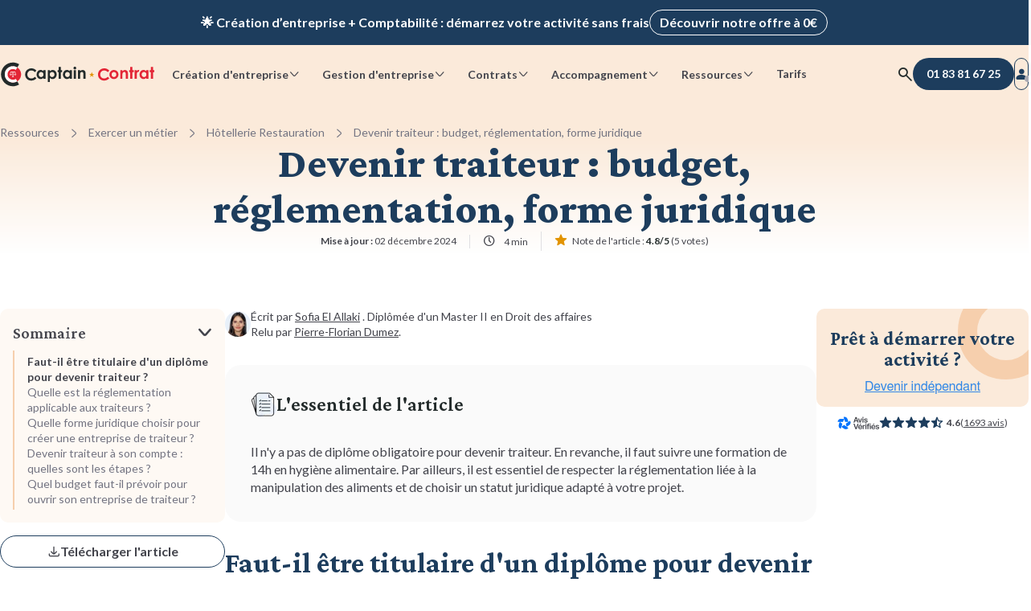

--- FILE ---
content_type: text/html; charset=UTF-8
request_url: https://www.captaincontrat.com/exercer-un-metier/hotellerie-restauration/comment-devenir-traiteur
body_size: 18454
content:
<!doctype html><html lang="fr"><head>
    <meta charset="utf-8">
    
      <title>Devenir traiteur : budget, réglementation, forme juridique</title>
    
    <link rel="shortcut icon" href="https://www.captaincontrat.com/hubfs/Captaincontrat_august2016/Image/favicon.ico">

    <link rel="preconnect" crossorigin href="https://captaincontrat.s3.eu-west-1.amazonaws.com">

    <link rel="preload" href="https://www.captaincontrat.com/hubfs/raw_assets/public/captain-cms/fonts/lato/lato-latin-bold.woff2" as="font" type="font/woff2" crossorigin="anonymous">
    <link rel="preload" href="https://www.captaincontrat.com/hubfs/raw_assets/public/captain-cms/fonts/lato/lato-latin-regular.woff2" as="font" type="font/woff2" crossorigin="anonymous">
    <link rel="preload" href="https://www.captaincontrat.com/hubfs/raw_assets/public/captain-cms/fonts/crimson-pro/crimson-pro.woff2" as="font" type="font/woff2" crossorigin="anonymous">
    <link rel="preload" href="https://www.captaincontrat.com/hubfs/raw_assets/public/captain-cms/fonts/captain-icons.woff2" as="font" type="font/woff2" crossorigin="anonymous">

    <meta name="description" content="Passionné de gastronomie, vous souhaitez devenir traiteur ? Découvrez comment lancer votre activité et créer votre entreprise.">
    
    
    
      
    
    
    
    
    
    
    
    <link rel="canonical" href="https://www.captaincontrat.com/exercer-un-metier/hotellerie-restauration/comment-devenir-traiteur">
    
    <meta name="viewport" content="width=device-width, initial-scale=1"><meta property="og:description" content="Passionné de gastronomie, vous souhaitez devenir traiteur ? Découvrez comment lancer votre activité et créer votre entreprise."><meta property="og:title" content="Devenir traiteur : budget, réglementation, forme juridique"><meta name="twitter:description" content="Passionné de gastronomie, vous souhaitez devenir traiteur ? Découvrez comment lancer votre activité et créer votre entreprise."><meta name="twitter:title" content="Devenir traiteur : budget, réglementation, forme juridique"><style>
a.cta_button{-moz-box-sizing:content-box !important;-webkit-box-sizing:content-box !important;box-sizing:content-box !important;vertical-align:middle}.hs-breadcrumb-menu{list-style-type:none;margin:0px 0px 0px 0px;padding:0px 0px 0px 0px}.hs-breadcrumb-menu-item{float:left;padding:10px 0px 10px 10px}.hs-breadcrumb-menu-divider:before{content:'›';padding-left:10px}.hs-featured-image-link{border:0}.hs-featured-image{float:right;margin:0 0 20px 20px;max-width:50%}@media (max-width: 568px){.hs-featured-image{float:none;margin:0;width:100%;max-width:100%}}.hs-screen-reader-text{clip:rect(1px, 1px, 1px, 1px);height:1px;overflow:hidden;position:absolute !important;width:1px}
</style>

<link rel="stylesheet" href="https://www.captaincontrat.com/hubfs/hub_generated/template_assets/1/47883136368/1762445420614/template_main.min.css">
<link class="hs-async-css" rel="preload" href="https://www.captaincontrat.com/hubfs/hub_generated/template_assets/1/48208876386/1762445421662/template_blog.min.css" as="style" onload="this.onload=null;this.rel='stylesheet'" position="footer">
<noscript><link rel="stylesheet" href="https://www.captaincontrat.com/hubfs/hub_generated/template_assets/1/48208876386/1762445421662/template_blog.min.css"></noscript>
<link class="hs-async-css" rel="preload" href="https://www.captaincontrat.com/hubfs/hub_generated/template_assets/1/73702919237/1762445422830/template_footer.min.css" as="style" onload="this.onload=null;this.rel='stylesheet'" position="footer">
<noscript><link rel="stylesheet" href="https://www.captaincontrat.com/hubfs/hub_generated/template_assets/1/73702919237/1762445422830/template_footer.min.css"></noscript>
<link rel="stylesheet" href="https://www.captaincontrat.com/hubfs/hub_generated/module_assets/1/191848962717/1754402312691/module_top-banners.min.css">
<link rel="stylesheet" href="https://www.captaincontrat.com/hubfs/hub_generated/module_assets/1/49951021444/1762441651419/module_header.css">
<link rel="stylesheet" href="https://www.captaincontrat.com/hubfs/hub_generated/module_assets/1/50417641265/1748251945296/module_search-input.min.css">
<link rel="stylesheet" href="https://www.captaincontrat.com/hubfs/hub_generated/module_assets/1/50702939201/1754380903980/module_header-blog-breadscrumb.min.css">
<link rel="stylesheet" href="https://www.captaincontrat.com/hubfs/hub_generated/module_assets/1/49968547343/1762441647657/module_avis-verfies.min.css">
<link rel="stylesheet" href="https://www.captaincontrat.com/hubfs/hub_generated/module_assets/1/123372425537/1756976551391/module_blog-summary.min.css">
<link rel="stylesheet" href="https://www.captaincontrat.com/hubfs/hub_generated/module_assets/1/77659779369/1762441648339/module_blog-post-download-pdf.min.css">
<link rel="stylesheet" href="https://www.captaincontrat.com/hubfs/hub_generated/module_assets/1/129936397986/1747318621229/module_synopsis.min.css">
<link rel="stylesheet" href="https://www.captaincontrat.com/hubfs/hub_generated/module_assets/1/129937392800/1743176746873/module_blog-info-block.min.css">
<link rel="stylesheet" href="https://www.captaincontrat.com/hubfs/hub_generated/module_assets/1/50309151561/1754482824164/module_faq.min.css">
<link rel="stylesheet" href="https://www.captaincontrat.com/hubfs/hub_generated/module_assets/1/157804626984/1743681737649/module_bloc-accordion.min.css">
<link rel="stylesheet" href="https://www.captaincontrat.com/hubfs/hub_generated/module_assets/1/182708067900/1762441654568/module_rating-questions.min.css">
<link rel="stylesheet" href="https://www.captaincontrat.com/hubfs/hub_generated/module_assets/1/48683137634/1743681651565/module_blog-post-slider.min.css">
<link rel="stylesheet" href="https://www.captaincontrat.com/hubfs/hub_generated/module_assets/1/164028844385/1743176748708/module_blog-posts-card.min.css">
<link rel="stylesheet" href="https://www.captaincontrat.com/hubfs/hub_generated/module_assets/1/194853173374/1762441651972/module_internal-links.min.css"><script src="https://www.captaincontrat.com/hubfs/hub_generated/template_assets/1/48683137637/1762445420483/template_jquery-3.6.0.min.js"></script>
<!--  Added by GoogleAnalytics integration -->
<script>
var _hsp = window._hsp = window._hsp || [];
_hsp.push(['addPrivacyConsentListener', function(consent) { if (consent.allowed || (consent.categories && consent.categories.analytics)) {
  (function(i,s,o,g,r,a,m){i['GoogleAnalyticsObject']=r;i[r]=i[r]||function(){
  (i[r].q=i[r].q||[]).push(arguments)},i[r].l=1*new Date();a=s.createElement(o),
  m=s.getElementsByTagName(o)[0];a.async=1;a.src=g;m.parentNode.insertBefore(a,m)
})(window,document,'script','//www.google-analytics.com/analytics.js','ga');
  ga('create','UA-38097914-2','auto');
  ga('send','pageview');
}}]);
</script>

<!-- /Added by GoogleAnalytics integration -->
<meta property="og:image" content="https://www.captaincontrat.com/hubfs/Imported_Blog_Media/comment_devenir_traiteur.jpg"><meta property="og:image:width" content="400"><meta property="og:image:height" content="267"><meta property="og:image:alt" content="devenir traiteur"><meta name="twitter:image" content="https://www.captaincontrat.com/hubfs/Imported_Blog_Media/comment_devenir_traiteur.jpg"><meta name="twitter:image:alt" content="devenir traiteur"><meta property="og:url" content="https://www.captaincontrat.com/exercer-un-metier/hotellerie-restauration/comment-devenir-traiteur"><meta name="twitter:card" content="summary_large_image"><meta property="og:type" content="article"><link rel="alternate" type="application/rss+xml" href="https://www.captaincontrat.com/exercer-un-metier/rss.xml"><meta name="twitter:domain" content="www.captaincontrat.com"><meta http-equiv="content-language" content="fr">
    
    
    <meta name="theme-color" content="#fbeada">
  <meta name="generator" content="HubSpot"></head>
  <body data-gtm-ab-test-page-id="49420670872" data-gtm-ab-test-id="">
    
  

    <div class="body-wrapper   hs-content-id-49420670872 hs-blog-post hs-blog-id-49420517395">
      
        <div class="top-banners" data-gtm-cta-location="top-banner">
  <div class="top-banner__wrapper">
    <div class="top-banner top-banner__resume-order">
      <div class="top-banner__content cd-text cd-text-bold">
        Ravis de vous revoir&nbsp;! Votre démarche <span class="top-banner__deal-name"></span> a été enregistrée&nbsp;&nbsp;🚀
        <a class="cd-btn cd-btn-secondary-light cd-btn-size-s top-banner__desktop-cta" href="#">Reprendre ma démarche</a>
      </div>
      <a class="cd-btn cd-btn-secondary-light cd-btn-size-s top-banner__mobile-cta" href="#">Reprendre ma démarche</a>
      <button class="cd-btn cd-btn-icon cd-btn-link-light cd-btn-size-s top-banner__btn-close" aria-label="close banner">
        <span class="ci ci-delete"></span>
      </button>
    </div>
  </div>

  <div class="top-banner__wrapper top-banner__wrapper--visible">
    <div class="top-banner top-banner__promotional">
      <span class="top-banner__content cd-text cd-text-bold">🌟 Création d’entreprise + Comptabilité&nbsp;: démarrez votre activité sans frais</span>
      <a class="cd-btn cd-btn-secondary-light cd-btn-size-s" href="/creer-entreprise">Découvrir notre offre à 0€</a>
    </div>
  </div>
</div>

        <div data-global-resource-path="captain-cms/templates/partials/header.html">

<header class="header">
  <div class="header__content cd-container-xl">
    


<a class="header__logo" href="/" title="Captain Contrat">
  <img fetchpriority="high" src="https://www.captaincontrat.com/hubfs/raw_assets/public/captain-cms/images/logo_inline-black.svg" width="193" height="31" alt="logo Captain Contrat">
</a>

    
      












<nav class="navbar" data-gtm-cta-location="header-navigation">
  <ul class="navbar__list">
    
  <li class="navbar__item">
    <label for="create-radio" class="cd-btn cd-btn-size-s cta-btn" aria-haspopup="menu" data-cta-action="navigation">
      Création d'entreprise
      <span class="cd-btn__icon ci ci-chevron-down"></span>
    </label>
  </li>

    
  <li class="navbar__item">
    <label for="manage-radio" class="cd-btn cd-btn-size-s cta-btn" aria-haspopup="menu" data-cta-action="navigation">
      Gestion d'entreprise
      <span class="cd-btn__icon ci ci-chevron-down"></span>
    </label>
  </li>

    
  <li class="navbar__item">
    <label for="contracts-radio" class="cd-btn cd-btn-size-s cta-btn" aria-haspopup="menu" data-cta-action="navigation">
      Contrats
      <span class="cd-btn__icon ci ci-chevron-down"></span>
    </label>
  </li>

    
  <li class="navbar__item">
    <label for="care-radio" class="cd-btn cd-btn-size-s cta-btn" aria-haspopup="menu" data-cta-action="navigation">
      Accompagnement
      <span class="cd-btn__icon ci ci-chevron-down"></span>
    </label>
  </li>

    
  <li class="navbar__item">
    <label for="resources-radio" class="cd-btn cd-btn-size-s cta-btn" aria-haspopup="menu" data-cta-action="navigation">
      Ressources
      <span class="cd-btn__icon ci ci-chevron-down"></span>
    </label>
  </li>

    
  <li class="navbar__item">
    <a href="https://captaincontrat.com/tarifs-captain-contrat-création-dentreprise-comptabilité-en-ligne" class="cd-btn cd-btn-size-s cta-btn navbar-link" data-cta-action="navigation">
      Tarifs
    </a>
  </li>

  </ul>
  <div class="navbar__submenu-container" data-incentive-card-icon-desktop-url="//2458562.fs1.hubspotusercontent-na1.net/hub/2458562/hubfs/raw_assets/public/captain-cms/images/gift-illustration.png?width=480&amp;height=482&amp;name=gift-illustration.png">
    <div class="cd-container-l">
      
  <input type="radio" id="create-radio" autocomplete="off">
  <input type="checkbox" id="create-checkbox" autocomplete="off">
  <label for="create-checkbox" class="cta-btn" data-cta-action="navigation">
    Création d'entreprise
    <span class="ci ci-chevron-down"></span>
  </label>
  <div id="navbar__submenu-create" class="navbar__submenu">
    <div class="navbar__submenu-wrapper"></div>
  </div>


      
  <input type="radio" id="manage-radio" autocomplete="off">
  <input type="checkbox" id="manage-checkbox" autocomplete="off">
  <label for="manage-checkbox" class="cta-btn" data-cta-action="navigation">
    Gestion d'entreprise
    <span class="ci ci-chevron-down"></span>
  </label>
  <div id="navbar__submenu-manage" class="navbar__submenu">
    <div class="navbar__submenu-wrapper"></div>
  </div>


      
  <input type="radio" id="contracts-radio" autocomplete="off">
  <input type="checkbox" id="contracts-checkbox" autocomplete="off">
  <label for="contracts-checkbox" class="cta-btn" data-cta-action="navigation">
    Contrats
    <span class="ci ci-chevron-down"></span>
  </label>
  <div id="navbar__submenu-contracts" class="navbar__submenu">
    <div class="navbar__submenu-wrapper"></div>
  </div>


      
  <input type="radio" id="care-radio" autocomplete="off">
  <input type="checkbox" id="care-checkbox" autocomplete="off">
  <label for="care-checkbox" class="cta-btn" data-cta-action="navigation">
    Accompagnement
    <span class="ci ci-chevron-down"></span>
  </label>
  <div id="navbar__submenu-care" class="navbar__submenu">
    <div class="navbar__submenu-wrapper"></div>
  </div>


      
  <input type="radio" id="resources-radio" autocomplete="off">
  <input type="checkbox" id="resources-checkbox" autocomplete="off">
  <label for="resources-checkbox" class="cta-btn" data-cta-action="navigation">
    Ressources
    <span class="ci ci-chevron-down"></span>
  </label>
  <div id="navbar__submenu-resources" class="navbar__submenu">
    <div class="navbar__submenu-wrapper"></div>
  </div>


      
  <input type="radio" id="pricing-radio" autocomplete="off">
  <input type="checkbox" id="pricing-checkbox" autocomplete="off">
  <label for="pricing-checkbox" class="cta-btn" data-cta-action="navigation" data-url="https://captaincontrat.com/tarifs-captain-contrat-création-dentreprise-comptabilité-en-ligne">
    Tarifs
    <span class="ci ci-chevron-down"></span>
  </label>
  <div id="navbar__submenu-pricing" class="navbar__submenu">
    <div class="navbar__submenu-wrapper"></div>
  </div>


      <div class="navbar__submenu-overlay"></div>
    </div>
  </div>
</nav>
    

    <div class="header__actions">
  
    
  <button class="cd-btn btn-search cd-btn-icon cd-btn-link cd-btn-size-m" aria-label="Rechercher">
  <span class="ci ci-search"></span>
</button>

<div class="modal search-modal cd-modal">
  <div class="cd-modal-dialog">
    <div class="modal-content">
      <div class="cd-modal-close ci ci-delete"></div>
      <div class="modal-header">
        <div class="cd-searchbar-with-icon">
        <input class="cd-searchbar form-control" type="text" value="">
        <i class="ci ci-search"></i>
      </div>
      </div>
      <div class="modal-body">
        <img loading="lazy" class="search-image" alt="illustration recherche" src="https://captaincontrat.s3.eu-west-1.amazonaws.com/captain-cms/images/search_modal_illustration.svg">
        <div class="mb-space-m title-3">Comment pouvons-nous vous aider aujourd’hui ? </div>
        <p>Recherchez parmi nos prestations, articles, guides...</p>
      </div>
    </div>
  </div>
</div>





  

  





<a class="cd-btn cd-btn-primary-blue header__btn-call-us" data-affiliate-phone-link href="tel:+33183816725" aria-label="01 83 81 67 25">
  <span class="ci ci-phone-fill"></span>
  <span class="number" data-affiliate-phone-number>01 83 81 67 25</span>
</a>

  
    <a class="cd-btn cd-btn-secondary cd-btn-icon header__btn-connection cd-btn-size-m" href="https://app.captaincontrat.com/connexion?location=site-vitrine&amp;redirect_to=/&amp;from_client_app=1" aria-label="Se connecter">
  <span class="ci ci-user-fill">
    <span class="login-circle"></span>
  </span>
</a>
    <button class="cd-btn cd-btn-link cd-btn-icon cd-btn-size-m cta-btn header__btn-burger" aria-label="Menu mobile" data-gtm-cta-location="btn-burger">
  <span class="ci ci-burger-menu"></span>
  <span class="ci ci-delete"></span>
</button>
  
</div>
  </div>
</header></div>
      

      

<div id="progress-timeline">
  <div id="timeline-progress-part"></div>
</div>

<script type="application/ld+json">
  {
    "@context": "https://schema.org/",
    "@type": "NewsArticle",
    "mainEntityOfPage": {
      "@type": "WebPage",
      "@id": "https://www.captaincontrat.com/exercer-un-metier/hotellerie-restauration/comment-devenir-traiteur"
    },
    "headline": "Devenir traiteur : budget, réglementation, forme juridique",
    "image": {
      "@type": "ImageObject",
      "url": "https://www.captaincontrat.com/hubfs/Imported_Blog_Media/comment_devenir_traiteur.jpg"
    },
    "datePublished": "2022-09-29T09:55:37+0000",
    "dateModified": "2024-12-02T15:30:00+0000",
    "author": {
      "@type": "Person",
      "name": "Sofia El Allaki"
    },
    
      "aggregateRating": {
        "@type": "AggregateRating",
        "worstRating": "1",
        "bestRating": "5",
        "ratingValue": "4.8",
        "ratingCount": "5",
        "itemReviewed": {
          "@type": "MediaObject",
          "name": "Devenir traiteur : budget, réglementation, forme juridique"
        }
      },
    
    "publisher": {
      "@type": "Organization",
      "name": "Captain Contrat",
      "logo": {
        "@type": "ImageObject",
        "url": "http://www.captaincontrat.com/hubfs/Images/logo-captaincontrat.png"
      }
    }
  }
</script>






  <section class="header-section blog">
    <div class="cd-container-l">
      <div id="hs_cos_wrapper_header-blog-breadscrumb" class="hs_cos_wrapper hs_cos_wrapper_widget hs_cos_wrapper_type_module" style="" data-hs-cos-general-type="widget" data-hs-cos-type="module">


  <div class="blog-header-breadcrumb" data-gtm-cta-location="breadcrumbs">
    <ol>
      <li>
        <a href="/ressources">Ressources</a>
        <span class="ci ci-chevron-right"></span>
      </li>
      <li>
        <a id="blog-category-title" data-blog-category="Exercer un métier" href="https://www.captaincontrat.com/exercer-un-metier">Exercer un métier</a>
        <span class="ci ci-chevron-right"></span>
      </li>
      <li>
        
        
        <a id="blog-subcategory-title" data-blog-subcategory="Hôtellerie Restauration" href="https://www.captaincontrat.com/exercer-un-metier/tag/hôtellerie-restauration">Hôtellerie Restauration</a>
        
          <span class="ci ci-chevron-right"></span>
        
      </li>
      
        <li>
          Devenir traiteur : budget, réglementation, forme juridique
        </li>
      
    </ol>
  </div>

  <script type="application/ld+json">
    
    [
      
        {
          "@context": "https://schema.org",
          "@type": "BreadcrumbList",
          "itemListElement": [{
            "@type": "ListItem",
            "position": 1,
            "name": "Ressources",
            "item": "https://www.captaincontrat.com/ressources"
          },
          {
            "@type": "ListItem",
            "position": 2,
            "name": "Exercer un métier",
            "item": "https://www.captaincontrat.com/exercer-un-metier"
          },
          
            {
              "@type": "ListItem",
              "position": 3,
              "name": "Hôtellerie Restauration",
              "item": "https://www.captaincontrat.com/exercer-un-metier/tag/hôtellerie-restauration"
            },
            {
              "@type": "ListItem",
              "position": 4,
              "name": "Devenir traiteur : budget, réglementation, forme juridique"
            }
          
          ]
        }
      
    ]
  </script>
</div>
      <div class="header-section__hero">
        


  








<h1 class="blog-post-title" id="blog-post-title" data-blog-id="49420670872" data-maturity-level="Informationnel"><span id="hs_cos_wrapper_name" class="hs_cos_wrapper hs_cos_wrapper_meta_field hs_cos_wrapper_type_text" style="" data-hs-cos-general-type="meta_field" data-hs-cos-type="text">Devenir traiteur : budget, réglementation, forme juridique</span></h1>


<ul class="blog-post-info-header">
  <li class="blog-post__updated-at mobile-hidden">
    
  <time datetime="2024-12-02 15:30:00">
    <span class="ci ci-calendar"></span>
    <b class="desktop-description">Mise à jour :</b> 02 décembre 2024
  </time>

  </li>
  <li class="reading-time-container mobile-hidden">
    
  <span class="ci ci-clock"></span>
  
  <span>4 min</span>

  </li>
  <li class="desktop-hidden">
    <div id="hs_cos_wrapper_avis-verifies-info-header" class="hs_cos_wrapper hs_cos_wrapper_widget hs_cos_wrapper_type_module" style="" data-hs-cos-general-type="widget" data-hs-cos-type="module">











<div class="avis-verifies cd-container">
  

  <div class="ratings-link-container">
    
    <a class="rating-link avis-verifies-rating in-main-section in-page-body" href="https://www.avis-verifies.com/avis-clients/captaincontrat.com" target="_blank" rel="noreferrer noopener nofollow">
      <img loading="lazy" class="logo" alt="logo avis vérifiés" src="https://www.captaincontrat.com/hs-fs/hubfs/raw_assets/public/captain-cms/images/avis-verifies-logo.png?width=93&amp;height=29&amp;name=avis-verifies-logo.png" width="93" height="29" srcset="https://www.captaincontrat.com/hs-fs/hubfs/raw_assets/public/captain-cms/images/avis-verifies-logo.png?width=47&amp;height=15&amp;name=avis-verifies-logo.png 47w, https://www.captaincontrat.com/hs-fs/hubfs/raw_assets/public/captain-cms/images/avis-verifies-logo.png?width=93&amp;height=29&amp;name=avis-verifies-logo.png 93w, https://www.captaincontrat.com/hs-fs/hubfs/raw_assets/public/captain-cms/images/avis-verifies-logo.png?width=140&amp;height=44&amp;name=avis-verifies-logo.png 140w, https://www.captaincontrat.com/hs-fs/hubfs/raw_assets/public/captain-cms/images/avis-verifies-logo.png?width=186&amp;height=58&amp;name=avis-verifies-logo.png 186w, https://www.captaincontrat.com/hs-fs/hubfs/raw_assets/public/captain-cms/images/avis-verifies-logo.png?width=233&amp;height=73&amp;name=avis-verifies-logo.png 233w, https://www.captaincontrat.com/hs-fs/hubfs/raw_assets/public/captain-cms/images/avis-verifies-logo.png?width=279&amp;height=87&amp;name=avis-verifies-logo.png 279w" sizes="(max-width: 93px) 100vw, 93px">
      <div class="rating-container">
        <div class="stars">
          
  
  
  
  

  
    
    
  

  
    <span class="ci ci-star-fill"></span>
  
    <span class="ci ci-star-fill"></span>
  
    <span class="ci ci-star-fill"></span>
  
    <span class="ci ci-star-fill"></span>
  
  
    <span class="ci ci-star-half-fill"></span>
  
  
  
    <span class="rating-number">
      <strong>4.6</strong>
    </span>
  

          
          <span class="vote-number"> (<span>1693 avis</span>) </span>
          
        </div>
      </div>
    </a>
    
    
    <div class="rating-link google-rating in-main-section in-page-body">
      <img loading="lazy" src="https://www.captaincontrat.com/hubfs/raw_assets/public/captain-cms/images/google-logo.svg" class="logo google" alt="logo google" width="87" height="29">
      <div class="rating-container">
        <div class="stars">
          
  
  
  
  

  
    
    
  

  
    <span class="ci ci-star-fill"></span>
  
    <span class="ci ci-star-fill"></span>
  
    <span class="ci ci-star-fill"></span>
  
    <span class="ci ci-star-fill"></span>
  
  
    <span class="ci ci-star-half-fill"></span>
  
  
  
    <span class="rating-number">
      <strong>4.4</strong>
    </span>
  

          
          <span class="vote-number"> (<span>1353 avis</span>) </span>
          
        </div>
      </div>
    </div>
    
    
  </div>
</div>
</div>
  </li>

  
  <li class="blog-post__rating">
    <span class="ci ci-star-fill"></span>
    <span class="blog-post__rating-description">Note de l'article :</span>
    <strong>
      4.8/5
    </strong>
    <span class="mobile-hidden">(5 votes)</span>
  </li>

</ul>
      </div>
    </div>
  </section>


<div class="cd-container-l">
  <main id="main-content" class="blog-post-container blog-post-layout ">
    <div class="left-col">
      <div class="blog-post-col-sticky-wrapper">
        <div id="hs_cos_wrapper_blog-summary" class="hs_cos_wrapper hs_cos_wrapper_widget hs_cos_wrapper_type_module" style="" data-hs-cos-general-type="widget" data-hs-cos-type="module">

<div class="blog-summary" data-gtm-cta-location="blog-summary">
  <label class="blog-summary__title">
    Sommaire
    <input type="checkbox">
  </label>

  <div class="blog-summary__content">
    <ul class="body-s"><li><a href="#ancre1" class="summary-link">Faut-il être titulaire d'un diplôme pour devenir traiteur&nbsp;?</a></li><li><a href="#ancre2" class="summary-link">Quelle est la réglementation applicable aux traiteurs&nbsp;?</a></li><li><a href="#ancre3" class="summary-link">Quelle forme juridique choisir pour créer une entreprise de traiteur&nbsp;?</a></li><li><a href="#ancre4" class="summary-link">Devenir traiteur à son compte : quelles sont les étapes&nbsp;?</a></li><li><a href="#ancre5" class="summary-link">Quel budget faut-il prévoir pour ouvrir son entreprise de traiteur&nbsp;?</a></li>
    </ul>
  </div>
</div></div>
        <a class="download-as-pdf cd-btn cd-btn-secondary cta-btn" data-gtm-cta-location="article_title" data-cta-action="conversion">
          <span class="ci ci-download"></span>
          <span>Télécharger l'article</span>
        </a>
      </div>
    </div>
    <div class="body-col">
      <div class="author" data-gtm-cta-location="author" data-cta-action="navigation">
        
        <img class="author__avatar" alt="Sofia El Allaki" width="48" height="48" src="https://www.captaincontrat.com/hs-fs/hubfs/Team%20Captain%20(120%20-%20120)/Sofia-1.png?width=48&amp;height=48&amp;name=Sofia-1.png" srcset="https://www.captaincontrat.com/hs-fs/hubfs/Team%20Captain%20(120%20-%20120)/Sofia-1.png?width=24&amp;height=24&amp;name=Sofia-1.png 24w, https://www.captaincontrat.com/hs-fs/hubfs/Team%20Captain%20(120%20-%20120)/Sofia-1.png?width=48&amp;height=48&amp;name=Sofia-1.png 48w, https://www.captaincontrat.com/hs-fs/hubfs/Team%20Captain%20(120%20-%20120)/Sofia-1.png?width=72&amp;height=72&amp;name=Sofia-1.png 72w, https://www.captaincontrat.com/hs-fs/hubfs/Team%20Captain%20(120%20-%20120)/Sofia-1.png?width=96&amp;height=96&amp;name=Sofia-1.png 96w, https://www.captaincontrat.com/hs-fs/hubfs/Team%20Captain%20(120%20-%20120)/Sofia-1.png?width=120&amp;height=120&amp;name=Sofia-1.png 120w, https://www.captaincontrat.com/hs-fs/hubfs/Team%20Captain%20(120%20-%20120)/Sofia-1.png?width=144&amp;height=144&amp;name=Sofia-1.png 144w" sizes="(max-width: 48px) 100vw, 48px">
        <div class="author__info body-s">
          <div>
            Écrit par <a href="https://www.captaincontrat.com/auteur/sofia-el-allaki" target="_blank">Sofia El Allaki</a>
            
            <span class="author__description">. Diplômée d'un Master II en Droit des affaires</span>
          </div>
          
            <div class="author__proofreader mobile-hidden">
              Relu par
              <a href="https://www.captaincontrat.com/auteur/pierre-florian-dumez" target="_blank">Pierre-Florian Dumez</a>.
            </div>
          
          <ul class="blog-post-info desktop-hidden">
            
              <li class="blog-post__updated-at">
                
  <time datetime="2024-12-02 15:30:00">
    <span class="ci ci-calendar"></span>
    <b class="desktop-description">Mise à jour :</b> 02 décembre 2024
  </time>

              </li>
            
            <li class="reading-time-container">
              
  <span class="ci ci-clock"></span>
  
  <span>4 min</span>

            </li>
            
          </ul>
        </div>
        <div class="download-pdf-container">
          <div id="hs_cos_wrapper_download_pdf" class="hs_cos_wrapper hs_cos_wrapper_widget hs_cos_wrapper_type_module" style="" data-hs-cos-general-type="widget" data-hs-cos-type="module">
  <div class="btn-container" data-gtm-cta-location="article_title" data-cta-action="conversion">
    <a class="download-as-pdf cd-btn cd-btn-secondary cta-btn cd-btn-size-s cd-btn-icon">
      <span class="ci ci-download"></span>
    </a>
  </div>

  <div class="modal fade cd-modal" id="download-pdf-modal">
    <div class="modal-dialog cd-modal-dialog">
      <div class="modal-content">
        <div class="cd-modal-close ci ci-delete" data-dismiss="modal" aria-label="Close"></div>
        <div class="cd-modal-content">
          <span id="hs_cos_wrapper_download_pdf_download_article_pdf_form" class="hs_cos_wrapper hs_cos_wrapper_widget hs_cos_wrapper_type_form" style="" data-hs-cos-general-type="widget" data-hs-cos-type="form">
<div id="hs_form_target_download_pdf_download_article_pdf_form"></div>








</span>
        </div>
      </div>
    </div>
  </div>



</div>
        </div>
      </div>
      <article class="blog-post">
        <div class="blog-post-body">
          <div class="content">
            <span id="hs_cos_wrapper_post_body" class="hs_cos_wrapper hs_cos_wrapper_meta_field hs_cos_wrapper_type_rich_text" style="" data-hs-cos-general-type="meta_field" data-hs-cos-type="rich_text"><div id="hs_cos_wrapper_widget_70dada81-d620-4282-9b92-2c0bf8af62dc" class="hs_cos_wrapper hs_cos_wrapper_widget hs_cos_wrapper_type_module" style="" data-hs-cos-general-type="widget" data-hs-cos-type="module">




<div class="blog-post-synopsis__container">
  <div class="blog-post-synopsis">
    <div class="blog-post-synopsis__title">
      <img loading="lazy" alt="icon L'essentiel de l'article" src="https://www.captaincontrat.com/hs-fs/hubfs/raw_assets/public/captain-cms/images/icons/synopsis.png?width=32&amp;height=32&amp;name=synopsis.png" width="32" height="32" srcset="https://www.captaincontrat.com/hs-fs/hubfs/raw_assets/public/captain-cms/images/icons/synopsis.png?width=16&amp;height=16&amp;name=synopsis.png 16w, https://www.captaincontrat.com/hs-fs/hubfs/raw_assets/public/captain-cms/images/icons/synopsis.png?width=32&amp;height=32&amp;name=synopsis.png 32w, https://www.captaincontrat.com/hs-fs/hubfs/raw_assets/public/captain-cms/images/icons/synopsis.png?width=48&amp;height=48&amp;name=synopsis.png 48w, https://www.captaincontrat.com/hs-fs/hubfs/raw_assets/public/captain-cms/images/icons/synopsis.png?width=64&amp;height=64&amp;name=synopsis.png 64w, https://www.captaincontrat.com/hs-fs/hubfs/raw_assets/public/captain-cms/images/icons/synopsis.png?width=80&amp;height=80&amp;name=synopsis.png 80w, https://www.captaincontrat.com/hs-fs/hubfs/raw_assets/public/captain-cms/images/icons/synopsis.png?width=96&amp;height=96&amp;name=synopsis.png 96w" sizes="(max-width: 32px) 100vw, 32px">
      L'essentiel de l'article
    </div>
    
      Il n'y a pas de diplôme obligatoire pour devenir traiteur. En revanche, il faut suivre une formation de 14h en hygiène alimentaire. Par ailleurs, il est essentiel de respecter la réglementation liée à la manipulation des aliments et de choisir un statut juridique adapté à votre projet.
    
  </div>
  
</div></div>
<div id="hs_cos_wrapper_widget_dab57759-36c0-45e7-9680-fa84e16ddf2d" class="hs_cos_wrapper hs_cos_wrapper_widget hs_cos_wrapper_type_module" style="" data-hs-cos-general-type="widget" data-hs-cos-type="module">

<div class="blog-summary" data-gtm-cta-location="blog-summary">
  <label class="blog-summary__title">
    Sommaire
    <input type="checkbox">
  </label>

  <div class="blog-summary__content">
    <ul class="body-s"><li><a href="#ancre1" class="summary-link">Faut-il être titulaire d'un diplôme pour devenir traiteur&nbsp;?</a></li><li><a href="#ancre2" class="summary-link">Quelle est la réglementation applicable aux traiteurs&nbsp;?</a></li><li><a href="#ancre3" class="summary-link">Quelle forme juridique choisir pour créer une entreprise de traiteur&nbsp;?</a></li><li><a href="#ancre4" class="summary-link">Devenir traiteur à son compte : quelles sont les étapes&nbsp;?</a></li><li><a href="#ancre5" class="summary-link">Quel budget faut-il prévoir pour ouvrir son entreprise de traiteur&nbsp;?</a></li>
    </ul>
  </div>
</div></div>
<h2><!--more--></h2>
<h2 id="ancre1">Faut-il être titulaire d'un diplôme pour devenir traiteur ?</h2>
<p>&nbsp;</p>
<p><span style="font-weight: bold;">Aucun diplôme n'est légalement obligatoire</span> pour devenir traiteur. Cependant, une formation solide est fortement recommandée pour réussir dans ce métier exigeant. Plusieurs cursus peuvent vous préparer à cette profession :</p>
<ul>
<li>Le <strong>CAP cuisine </strong>: cette formation de base vous apprend les techniques culinaires essentielles.</li>
<li>Le <strong>CAP charcuterie-traiteur</strong> : idéal si vous souhaitez vous spécialiser dans les préparations à base de viande.</li>
<li>Le<strong> Bac pro cuisine</strong> : pour approfondir vos connaissances et compétences en restauration.</li>
<li>Le <strong>BTS Management en hôtellerie-restauration</strong> : si vous visez des postes à responsabilités ou l'entrepreneuriat.<br><br></li>
</ul>
<div id="hs_cos_wrapper_widget_f9fd01c1-2737-454f-b364-218d1efd8aed" class="hs_cos_wrapper hs_cos_wrapper_widget hs_cos_wrapper_type_module" style="" data-hs-cos-general-type="widget" data-hs-cos-type="module">


  
  


<div class="block-info block-info-gold50">
  <div class="corner-icon corner-icon-color-gold50 ci ci-pen"></div>
  <div>
    <div class="block-info__title body-strong">À noter :</div>
    
    <div class="descripton">Le certification de spécialisation (CS) "Employé traiteur" est une formation d'un an qui vous permet d'acquérir des compétences spécifiques au métier de traiteur.</div>
  </div>
  
</div></div>
<p>&nbsp;</p>
<p>Au-delà des diplômes, l'<span style="font-weight: bold;">expérience pratique</span> est primordiale. N'hésitez pas à multiplier les stages ou travailler comme commis de cuisine pour vous familiariser avec les contraintes du métier.&nbsp; Vous pouvez également prendre des cours de perfectionnement en pâtisserie ou en cuisine du monde pour vous démarquer.</p>
<p>&nbsp;</p>
<h2 id="ancre2">Quelle est la réglementation applicable aux traiteurs ?</h2>
<p>&nbsp;</p>
<p>En tant que traiteur, vous manipulez des denrées alimentaires et êtes donc soumis à une réglementation stricte. Voici les principales obligations à respecter :</p>
<ul>
<li><strong>Formation en hygiène alimentaire</strong> : vous devez suivre une formation HACCP (Hazard Analysis Critical Control Point) d'au moins 14 h. Elle vous apprend à identifier et maîtriser les risques sanitaires liés à votre activité.</li>
<li><strong>Déclaration d'activité</strong> : avant de démarrer, déclarez votre activité auprès de la Direction départementale de la protection des populations (DDPP) de votre région.</li>
<li><strong>Respect des normes d'hygiène</strong> : vos locaux et équipements doivent être conformes aux normes d'hygiène en vigueur. Cela inclut notamment :
<ul>
<li>Des plans de travail faciles à nettoyer.</li>
<li>Un espace de stockage adapté pour les aliments.</li>
<li>Des équipements pour le maintien au froid et au chaud des préparations.</li>
</ul>
</li>
<li><strong>Traçabilité des produits </strong>: vous devez être en mesure de tracer l'origine de tous vos ingrédients et de suivre leur parcours jusqu'au client final.</li>
<li><strong>Étiquetage des produits</strong> : vos préparations doivent être clairement étiquetées avec la liste des ingrédients, les allergènes potentiels et la date limite de consommation.</li>
<li><strong>Gestion des déchets </strong>: vous devez mettre en place un système de tri et d'élimination des déchets conforme aux réglementations locales.<br><br></li>
</ul>
<div id="hs_cos_wrapper_widget_06b97dd0-0629-49c5-9155-f8e919b9cd97" class="hs_cos_wrapper hs_cos_wrapper_widget hs_cos_wrapper_type_module" style="" data-hs-cos-general-type="widget" data-hs-cos-type="module">



<div class="block-info block-info-blue50">
  <div class="corner-icon corner-icon-color-blue50 ci ci-light-bulb"></div>
  <div>
    <div class="block-info__title body-strong">On vous guide :</div>
    
    <div class="descripton">La réglementation évolue régulièrement. Adhérer à un syndicat professionnel peut vous aider à rester informé des évolutions réglementaires.</div>
  </div>
  
</div></div>
<p>&nbsp;</p>
<h2 id="ancre3">Quelle forme juridique choisir pour créer une entreprise de traiteur ?&nbsp;</h2>
<p>&nbsp;</p>
<p>Le choix de votre statut juridique a un impact sur votre fiscalité et votre protection sociale. Plusieurs options sont possibles.</p>
<h3>Créer une auto-entreprise (micro-entreprise)</h3>
<p>&nbsp;</p>
<p>L'auto-entreprise a l'avantage d'être facile à créer. Cependant, <a href="/exercer-un-metier/hotellerie-restauration/auto-entrepreneur-restauration" rel="noopener" target="_blank">la micro-entreprise n'est pas toujours adaptée pour les métiers de la restauration</a>, car elle ne permet pas de déduire les charges (matériel, matières premières, etc) du résultat imposable.</p>
<p>Cependant, le statut d'auto-entrepreneur peut être un bon tremplin pour tester votre activité avant de vous lancer avec une société commerciale.</p>
<p>&nbsp;</p>
<h3>Créer une société commerciale</h3>
<p>&nbsp;</p>
<p>L'auto-entreprise n'est pas le seul statut possible pour entreprendre sans s'associer. En effet, il existe deux formes de sociétés commerciales unipersonnelles (avec un seul associé) :</p>
<ul>
<li><a href="/creer-son-entreprise/sasu/interet-statuts-sasu" rel="noopener" target="_blank">SASU (société par actions simplifiée unipersonnelle)</a> : la SASU est une SAS avec un seul associé. Elle est soumise par défaut à l'impôt sur les sociétés. La SASU permet au président associé unique de bénéficier du régime social des assimilés salariés.&nbsp;</li>
<li><a href="/creer-son-entreprise/eurl/statut-eurl" rel="noopener" target="_blank">EURL (entreprise unipersonnelle à responsabilité limitée)</a> : l'EURL est la version unipersonnelle de la SARL. Par défaut, l'entreprise unipersonnelle à responsabilité limitée est soumise à l'impôt sur le revenu (IR). Cependant, l'associé unique peut décider d'opter pour l'impôt sur les sociétés.&nbsp;</li>
</ul>
<h2>&nbsp;</h2>
<h2 id="ancre4">Devenir traiteur à son compte : quelles sont les étapes ?&nbsp;</h2>
<p>&nbsp;</p>
<ol>
<li><strong>Élaborez un business plan solide</strong> : définissez votre offre, étudiez votre marché, vos concurrents, et établissez vos prévisions financières.</li>
<li><strong>Trouvez un local adapté </strong>: assurez-vous qu'il répond aux normes sanitaires et qu'il dispose de l'espace nécessaire pour cuisiner.</li>
<li><strong>Investissez dans le matériel professionnel</strong> : four, réfrigérateur, ustensiles, véhicule réfrigéré... Listez vos besoins et comparez les offres.</li>
<li><strong>Obtenez les autorisations nécessaires</strong> : effectuez votre déclaration d'activité et passez la formation HACCP.</li>
<li><strong>Immatriculez votre entreprise </strong>: rendez-vous sur le guichet unique pour accomplir les démarches administratives.</li>
<li><strong>Développez votre réseau</strong> : participez à des salons professionnels, nouez des partenariats avec des wedding planners ou des entreprises locales.</li>
<li><strong>Créez votre identité visuelle et votre site web</strong> : mettez en valeur vos créations culinaires pour attirer vos premiers clients.</li>
<li><strong>Fixez vos tarifs </strong>: calculez précisément vos coûts (ingrédients, main-d'œuvre, frais généraux) pour fixer des prix compétitifs tout en assurant votre rentabilité.</li>
<li><strong>Créez des menus variés</strong> : proposez différentes gammes de prestations pour répondre aux besoins de divers types de clients et d'événements.</li>
<li><strong>Formez-vous en gestion </strong>: la réussite d'un traiteur ne repose pas uniquement sur ses talents culinaires. Des compétences en gestion, comptabilité et marketing sont essentielles.</li>
</ol>
<p>&nbsp;</p>
<h2 id="ancre5">Quel budget faut-il prévoir pour ouvrir son entreprise de traiteur ?</h2>
<p>&nbsp;</p>
<p>Le budget nécessaire pour lancer votre activité de traiteur varie considérablement selon votre projet. Voici une estimation des principaux postes de dépenses :</p>
<ul>
<li>Aménagement du local : 5 000 à 50 000 € (selon la taille et l'état initial).</li>
<li>Matériel de cuisine professionnel : 1500 à 10 000 €.</li>
<li>Formation HACCP : 300 à 500 €.</li>
<li>Frais d'immatriculation : environ 200 €.</li>
<li>Assurances : 1 000 à 2 000 € par an.</li>
<li>Frais de communication : 2 000 à 5 000 €.<br><br></li>
</ul>
<p>Le budget total pour lancer une activité de traiteur peut varier <span style="font-weight: bold;">entre 15 000 et 100 000 €</span> selon l'ampleur de votre projet. Si vous débutez modestement, en travaillant depuis un local aménagé à domicile par exemple, vous pouvez réduire considérablement ces coûts initiaux.</p>
<p>Pensez à inclure dans votre budget :</p>
<ul>
<li>Les frais de constitution de société si vous optez pour ce statut.</li>
<li>Les honoraires d'un expert-comptable.</li>
<li>Le coût des licences logicielles (gestion, facturation).</li>
<li>Un budget pour vos premières actions marketing.</li>
</ul>
<p>&nbsp;</p>
<div id="hs_cos_wrapper_widget_faa0808f-7fb7-4a8f-94d1-43b4476d0eb6" class="hs_cos_wrapper hs_cos_wrapper_widget hs_cos_wrapper_type_module" style="" data-hs-cos-general-type="widget" data-hs-cos-type="module">


  
  


<div class="block-info block-info-gold50">
  <div class="corner-icon corner-icon-color-gold50 ci ci-pen"></div>
  <div>
    <div class="block-info__title body-strong">À noter :</div>
    
    <div class="descripton">Des aides à la création d'entreprise existent. Renseignez-vous auprès de votre Chambre de métiers et de l'artisanat (CMA) ou de France Travail si vous êtes demandeur d'emploi.&nbsp;</div>
  </div>
  
</div></div>
<p>&nbsp;</p>
<div id="hs_cos_wrapper_widget_fca0e9ee-d8f9-4ccd-948b-9ccf6986912c" class="hs_cos_wrapper hs_cos_wrapper_widget hs_cos_wrapper_type_module" style="" data-hs-cos-general-type="widget" data-hs-cos-type="module">




<div class="blog-post-synopsis__container">
  <div class="blog-post-synopsis">
    <div class="blog-post-synopsis__title">
      <img loading="lazy" alt="icon En résumé" src="https://www.captaincontrat.com/hs-fs/hubfs/raw_assets/public/captain-cms/images/icons/synopsis.png?width=32&amp;height=32&amp;name=synopsis.png" width="32" height="32" srcset="https://www.captaincontrat.com/hs-fs/hubfs/raw_assets/public/captain-cms/images/icons/synopsis.png?width=16&amp;height=16&amp;name=synopsis.png 16w, https://www.captaincontrat.com/hs-fs/hubfs/raw_assets/public/captain-cms/images/icons/synopsis.png?width=32&amp;height=32&amp;name=synopsis.png 32w, https://www.captaincontrat.com/hs-fs/hubfs/raw_assets/public/captain-cms/images/icons/synopsis.png?width=48&amp;height=48&amp;name=synopsis.png 48w, https://www.captaincontrat.com/hs-fs/hubfs/raw_assets/public/captain-cms/images/icons/synopsis.png?width=64&amp;height=64&amp;name=synopsis.png 64w, https://www.captaincontrat.com/hs-fs/hubfs/raw_assets/public/captain-cms/images/icons/synopsis.png?width=80&amp;height=80&amp;name=synopsis.png 80w, https://www.captaincontrat.com/hs-fs/hubfs/raw_assets/public/captain-cms/images/icons/synopsis.png?width=96&amp;height=96&amp;name=synopsis.png 96w" sizes="(max-width: 32px) 100vw, 32px">
      En résumé
    </div>
    
      <ul>
        <li>Il n'y a pas de diplôme à avoir pour devenir traiteur. En revanche, il faut suivre une formation de 14h en hygiène alimentaire.</li><li>Vous devez choisir un statut juridique pour devenir traiteur. Vous pouvez opter pour l'auto-entreprise, une entreprise individuelle au régime classique ou une société commerciale.&nbsp;</li><li>Avant de se lancer, il faut réaliser un business plan pour confirmer la viabilité économique de votre projet.&nbsp;</li>
      </ul>
    
  </div>
  
</div></div>
<div id="hs_cos_wrapper_widget_0acc5c4f-0123-4850-82bb-4d6a2426049f" class="hs_cos_wrapper hs_cos_wrapper_widget hs_cos_wrapper_type_module" style="" data-hs-cos-general-type="widget" data-hs-cos-type="module">


<section class="faq-module" data-gtm-cta-location="faq-module">
  
  
    <div class="module-title-container mt-5 ">
      <h2>FAQ</h2>
      
    </div>
  

  <ul class="faq-questions-container mobile-reduced" id="faq-accordion-widget_0acc5c4f-0123-4850-82bb-4d6a2426049f">
    
      <li class="faq-question-card">
        <div class="faq-question-header gtm-track-faq collapsed" data-toggle="collapse" data-target="#faq-question-index-1-widget_0acc5c4f-0123-4850-82bb-4d6a2426049f" aria-expanded="false" aria-controls="faq-question-index-1-widget_0acc5c4f-0123-4850-82bb-4d6a2426049f">
          <h3 class="faq-question">
            <span class="pin">📌 </span>
            <span class="gtm-faq-title">Peut-on être traiteur à son domicile ?</span>
          </h3>
          <div>
            <span class="ci ci-chevron-down"></span>
          </div>
        </div>
        <div class="faq-answer collapse" id="faq-question-index-1-widget_0acc5c4f-0123-4850-82bb-4d6a2426049f" data-parent="#faq-accordion-widget_0acc5c4f-0123-4850-82bb-4d6a2426049f">
          <br>
          Il est possible d'exercer l'activité de traiteur à domicile, mais cela nécessite de respecter certaines conditions strictes. Votre cuisine doit être aux normes professionnelles et séparée de votre espace de vie personnel. Vous devez également obtenir l'autorisation de votre mairie et respecter les règles d'urbanisme en vigueur dans votre commune.
        </div>
      </li>
    
      <li class="faq-question-card">
        <div class="faq-question-header gtm-track-faq collapsed" data-toggle="collapse" data-target="#faq-question-index-2-widget_0acc5c4f-0123-4850-82bb-4d6a2426049f" aria-expanded="false" aria-controls="faq-question-index-2-widget_0acc5c4f-0123-4850-82bb-4d6a2426049f">
          <h3 class="faq-question">
            
            <span class="gtm-faq-title">Peut-on être traiteur sans statut juridique ?</span>
          </h3>
          <div>
            <span class="ci ci-chevron-down"></span>
          </div>
        </div>
        <div class="faq-answer collapse" id="faq-question-index-2-widget_0acc5c4f-0123-4850-82bb-4d6a2426049f" data-parent="#faq-accordion-widget_0acc5c4f-0123-4850-82bb-4d6a2426049f">
          <br>
          Non, il n'est pas légal d'exercer l'activité de traiteur sans statut juridique. Vous devez obligatoirement choisir un statut (micro-entrepreneur, entreprise individuelle, société) et vous immatriculer sur le guichet unique de l'INPI. Cette démarche est essentielle pour être en règle avec l'administration fiscale et les organismes sociaux.
        </div>
      </li>
    
  </ul>
  

  <script type="application/ld+json">
    {
      "@context": "https://schema.org",
      "@type": "FAQPage",
      "mainEntity": [
        
          {
            "@type": "Question",
            "name": "Peut-on être traiteur à son domicile ?",
            "acceptedAnswer": {
              "@type": "Answer",
              "text": "Il est possible d'exercer l'activité de traiteur à domicile, mais cela nécessite de respecter certaines conditions strictes. Votre cuisine doit être aux normes professionnelles et séparée de votre espace de vie personnel. Vous devez également obtenir l'autorisation de votre mairie et respecter les règles d'urbanisme en vigueur dans votre commune."
            }
          }
          , 
        
          {
            "@type": "Question",
            "name": "Peut-on être traiteur sans statut juridique ?",
            "acceptedAnswer": {
              "@type": "Answer",
              "text": "Non, il n'est pas légal d'exercer l'activité de traiteur sans statut juridique. Vous devez obligatoirement choisir un statut (micro-entrepreneur, entreprise individuelle, société) et vous immatriculer sur le guichet unique de l'INPI. Cette démarche est essentielle pour être en règle avec l'administration fiscale et les organismes sociaux."
            }
          }
          
        
      ]
    }
  </script>
</section>


</div>
<div id="hs_cos_wrapper_widget_853d01a2-141d-4d3e-b99c-09615b567afa" class="hs_cos_wrapper hs_cos_wrapper_widget hs_cos_wrapper_type_module" style="" data-hs-cos-general-type="widget" data-hs-cos-type="module"><div class="bloc-accordion" data-gtm-cta-location="blog-links-lists">
  
    <div class="blocs-section">
      <div class="name body-strong">Sources :</div>
      <div class="panel-content" data-cta-action="navigation">
        <ul>
<li>Adie.org, <a href="https://www.adie.org/fiches-pratiques/traiteur-a-domicile-quelle-reglementation-dois-je-respecter" rel="noopener">Traiteur à domicile : quelle réglementation dois-je respecter ?</a></li>
<li>Entreprises.gouv.fr, <a href="https://www.entreprises.gouv.fr/fr/commerce-et-artisanat/la-filiere-restauration" rel="noopener">La filière restauration</a></li>
<li>Entreprendre.service-public.fr, <a href="https://entreprendre.service-public.fr/vosdroits/F32189" rel="noopener">Règles d'hygiène dans la restauration et les commerces alimentaires</a></li>
<li>Artisanat.fr, <a href="https://www.artisanat.fr/metiers/alimentation/traiteur" rel="noopener">Traiteur</a></li>
</ul>
        <a class="panel-show-more cta-btn hidden" data-gtm-cta-location="">
          Voir plus
        </a>
      </div>
    </div>
  
    <div class="blocs-section">
      <div class="name body-strong">Historique des modifications :</div>
      <div class="panel-content" data-cta-action="navigation">
        <ul>
<li>Mise à jour du 2 décembre 2024 : vérification des informations juridiques.&nbsp;</li>
</ul>
        <a class="panel-show-more cta-btn hidden" data-gtm-cta-location="">
          Voir plus
        </a>
      </div>
    </div>
  
</div></div></span>
          </div>
        </div>
        
      </article>
      <div class="author-detail" data-gtm-cta-location="author-detail" data-cta-action="navigation">
        <div class="name-and-portrait">
          <img class="avatar" alt="Sofia El Allaki" width="48" height="48" src="https://www.captaincontrat.com/hs-fs/hubfs/Team%20Captain%20(120%20-%20120)/Sofia-1.png?width=48&amp;height=48&amp;name=Sofia-1.png" srcset="https://www.captaincontrat.com/hs-fs/hubfs/Team%20Captain%20(120%20-%20120)/Sofia-1.png?width=24&amp;height=24&amp;name=Sofia-1.png 24w, https://www.captaincontrat.com/hs-fs/hubfs/Team%20Captain%20(120%20-%20120)/Sofia-1.png?width=48&amp;height=48&amp;name=Sofia-1.png 48w, https://www.captaincontrat.com/hs-fs/hubfs/Team%20Captain%20(120%20-%20120)/Sofia-1.png?width=72&amp;height=72&amp;name=Sofia-1.png 72w, https://www.captaincontrat.com/hs-fs/hubfs/Team%20Captain%20(120%20-%20120)/Sofia-1.png?width=96&amp;height=96&amp;name=Sofia-1.png 96w, https://www.captaincontrat.com/hs-fs/hubfs/Team%20Captain%20(120%20-%20120)/Sofia-1.png?width=120&amp;height=120&amp;name=Sofia-1.png 120w, https://www.captaincontrat.com/hs-fs/hubfs/Team%20Captain%20(120%20-%20120)/Sofia-1.png?width=144&amp;height=144&amp;name=Sofia-1.png 144w" sizes="(max-width: 48px) 100vw, 48px">
          <div class="body-strong">Écrit par <a href="https://www.captaincontrat.com/auteur/sofia-el-allaki" target="_blank">Sofia El Allaki</a></div>
        </div>
        <div class="author-description"><p><span>Diplômée d'un Master II en Droit des affaires de l'Université Paris 1 Panthéon-Sorbonne, Sofia a travaillé en cabinet d'avocats et en Maison d'édition juridique. Après avoir développé sa plume et ses compétences en édito, elle rejoint une agence de production de contenus parisienne en tant que Content manager senior, puis Account manager director. Aujourd'hui, elle est responsable contenu.</span></p></div>
        
          <div>
            <span class="body-s-strong">
              Relu par
              <a href="https://www.captaincontrat.com/auteur/pierre-florian-dumez" target="_blank">Pierre-Florian Dumez.</a>
            </span>
            <span class="body-s">Diplômé en droit</span>
          </div>
        
      </div>
      


  
    
  <div class="rating-section">
    <div class="rating-title body-m-strong">Cet article vous a-t-il été utile ?</div>
    <div class="rating-buttons ratable main-rating" data-cta-action="conversion">
     
  
  
  
  

  

  
  
  
    <span class="ci ci-star"></span>
  
    <span class="ci ci-star"></span>
  
    <span class="ci ci-star"></span>
  
    <span class="ci ci-star"></span>
  
    <span class="ci ci-star"></span>
  
  

    </div>
    <div>
      <div class="rating-success hidden">
        <span class="ci ci-check-circle-fill"></span>
        <div class="success-text">Merci d’avoir voté !</div>
      </div>

      <div id="hs_cos_wrapper_rating-questions" class="hs_cos_wrapper hs_cos_wrapper_widget hs_cos_wrapper_type_module" style="" data-hs-cos-general-type="widget" data-hs-cos-type="module">

<div class="rating-questions-module cd-form hidden">
    <div class="rating-title body-m-strong"></div>
    
        <div class="question" data-question-type="star-rating">
            <div class="question-title">L'article était-il facile à comprendre ?</div>
            
                <div class="rating-buttons ratable" data-cta-action="conversion">
                    
  
  
  
  

  

  
  
  
    <span class="ci ci-star"></span>
  
    <span class="ci ci-star"></span>
  
    <span class="ci ci-star"></span>
  
    <span class="ci ci-star"></span>
  
    <span class="ci ci-star"></span>
  
  

                </div>
            
        </div>
    
        <div class="question" data-question-type="star-rating">
            <div class="question-title">L'information vous a-t-elle été utile ?</div>
            
                <div class="rating-buttons ratable" data-cta-action="conversion">
                    
  
  
  
  

  

  
  
  
    <span class="ci ci-star"></span>
  
    <span class="ci ci-star"></span>
  
    <span class="ci ci-star"></span>
  
    <span class="ci ci-star"></span>
  
    <span class="ci ci-star"></span>
  
  

                </div>
            
        </div>
    
        <div class="question" data-question-type="comment">
            <div class="question-title"></div>
            
                <div class="cd-input-base">
                    <label for="comment">
                        <textarea id="comment" class="cd-input" placeholder="Partager des détails sur mon avis (facultatif) "></textarea>
                    </label>
                </div>
            
        </div>
    
    <button class="cd-btn cd-btn-primary" disabled>Laisser mon avis</button>
</div></div>
    </div>
  </div>

  

      
  

    </div>

    <div class="sticky-help-container">
      <div class="blog-post-col-sticky-wrapper">
        <div id="hs_cos_wrapper_avis-verifies" class="hs_cos_wrapper hs_cos_wrapper_widget hs_cos_wrapper_type_module" style="" data-hs-cos-general-type="widget" data-hs-cos-type="module">











<div class="avis-verifies cd-container">
  

  <div class="ratings-link-container">
    
    <a class="rating-link avis-verifies-rating in-main-section in-page-body" href="https://www.avis-verifies.com/avis-clients/captaincontrat.com" target="_blank" rel="noreferrer noopener nofollow">
      <img loading="lazy" class="logo" alt="logo avis vérifiés" src="https://www.captaincontrat.com/hs-fs/hubfs/raw_assets/public/captain-cms/images/avis-verifies-logo.png?width=93&amp;height=29&amp;name=avis-verifies-logo.png" width="93" height="29" srcset="https://www.captaincontrat.com/hs-fs/hubfs/raw_assets/public/captain-cms/images/avis-verifies-logo.png?width=47&amp;height=15&amp;name=avis-verifies-logo.png 47w, https://www.captaincontrat.com/hs-fs/hubfs/raw_assets/public/captain-cms/images/avis-verifies-logo.png?width=93&amp;height=29&amp;name=avis-verifies-logo.png 93w, https://www.captaincontrat.com/hs-fs/hubfs/raw_assets/public/captain-cms/images/avis-verifies-logo.png?width=140&amp;height=44&amp;name=avis-verifies-logo.png 140w, https://www.captaincontrat.com/hs-fs/hubfs/raw_assets/public/captain-cms/images/avis-verifies-logo.png?width=186&amp;height=58&amp;name=avis-verifies-logo.png 186w, https://www.captaincontrat.com/hs-fs/hubfs/raw_assets/public/captain-cms/images/avis-verifies-logo.png?width=233&amp;height=73&amp;name=avis-verifies-logo.png 233w, https://www.captaincontrat.com/hs-fs/hubfs/raw_assets/public/captain-cms/images/avis-verifies-logo.png?width=279&amp;height=87&amp;name=avis-verifies-logo.png 279w" sizes="(max-width: 93px) 100vw, 93px">
      <div class="rating-container">
        <div class="stars">
          
  
  
  
  

  
    
    
  

  
    <span class="ci ci-star-fill"></span>
  
    <span class="ci ci-star-fill"></span>
  
    <span class="ci ci-star-fill"></span>
  
    <span class="ci ci-star-fill"></span>
  
  
    <span class="ci ci-star-half-fill"></span>
  
  
  
    <span class="rating-number">
      <strong>4.6</strong>
    </span>
  

          
          <span class="vote-number"> (<span>1693 avis</span>) </span>
          
        </div>
      </div>
    </a>
    
    
    <div class="rating-link google-rating in-main-section in-page-body">
      <img loading="lazy" src="https://www.captaincontrat.com/hubfs/raw_assets/public/captain-cms/images/google-logo.svg" class="logo google" alt="logo google" width="87" height="29">
      <div class="rating-container">
        <div class="stars">
          
  
  
  
  

  
    
    
  

  
    <span class="ci ci-star-fill"></span>
  
    <span class="ci ci-star-fill"></span>
  
    <span class="ci ci-star-fill"></span>
  
    <span class="ci ci-star-fill"></span>
  
  
    <span class="ci ci-star-half-fill"></span>
  
  
  
    <span class="rating-number">
      <strong>4.4</strong>
    </span>
  

          
          <span class="vote-number"> (<span>1353 avis</span>) </span>
          
        </div>
      </div>
    </div>
    
    
  </div>
</div>
</div>
        
  
    
      
  <div class="blog-sticky-help blog-sticky-help--primary" data-banner-id="106415890569">
    
    <div class="blog-sticky-banner__title title-4">Prêt à démarrer votre activité&nbsp;? </div>
    
    
      <div class="blog-main-cta-wrapper" data-gtm-cta-location="sidebar_sticky">
        <div class="cta" data-gtm-cta-location="sidebar_sticky"><!--HubSpot Call-to-Action Code --><span class="hs-cta-wrapper" id="hs-cta-wrapper-c9d28161-c3fa-4e23-9915-9aa4688fc143"><span class="hs-cta-node hs-cta-c9d28161-c3fa-4e23-9915-9aa4688fc143" id="hs-cta-c9d28161-c3fa-4e23-9915-9aa4688fc143"><!--[if lte IE 8]><div id="hs-cta-ie-element"></div><![endif]--><a href="https://cta-redirect.hubspot.com/cta/redirect/2458562/c9d28161-c3fa-4e23-9915-9aa4688fc143"><img class="hs-cta-img" id="hs-cta-img-c9d28161-c3fa-4e23-9915-9aa4688fc143" style="border-width:0px;" src="https://no-cache.hubspot.com/cta/default/2458562/c9d28161-c3fa-4e23-9915-9aa4688fc143.png" alt="Devenir indépendant"></a></span><script charset="utf-8" src="/hs/cta/cta/current.js"></script><script type="text/javascript"> hbspt.cta._relativeUrls=true;hbspt.cta.load(2458562, 'c9d28161-c3fa-4e23-9915-9aa4688fc143', {"useNewLoader":"true","region":"na1"}); </script></span><!-- end HubSpot Call-to-Action Code --></div>
      </div>
    
  </div>

    
  

      </div>
    </div>
  </main>

  <div class="contain-layout">
    <div class="ignore-container blog-post-slider-container">
      <div class="cd-container">
        <div id="hs_cos_wrapper_blog_post_slider" class="hs_cos_wrapper hs_cos_wrapper_widget hs_cos_wrapper_type_module" style="" data-hs-cos-general-type="widget" data-hs-cos-type="module">




  
  
  
  
  
    
  







  
      
  
      
  
      
  
      
  
      
  
      
  
      
  
      
  
      
  
      
        
      
  

  
      
  
      
  
      
  
      
  
      
  
      
  
      
  
      
        
      
  
      
  
      
  

  
      
  
      
  
      
  
      
  
      
  
      
  
      
        
      
  
      
  
      
  
      
  

  
      
  
      
  
      
  
      
  
      
        
      
  
      
  
      
  
      
  
      
  
      
  

  
      
        
      
  
      
  
      
  
      
  
      
  
      
  
      
  
      
  
      
  
      
  

  
      
  
      
        
      
  
      
  
      
  
      
  
      
  
      
  
      
  
      
  
      
  

  
      
  
      
  
      
        
      
  
      
  
      
  
      
  
      
  
      
  
      
  
      
  

  
      
  
      
  
      
  
      
  
      
  
      
  
      
  
      
  
      
        
      
  
      
  

  
      
  
      
  
      
  
      
        
      
  
      
  
      
  
      
  
      
  
      
  
      
  

  
      
  
      
  
      
  
      
  
      
  
      
        
      
  
      
  
      
  
      
  
      
  



  
  <div class="blog-post-slider" data-gtm-cta-location="blog-post-slider">
    
  
    <div class="module-title-container  ">
      <h2>Ces articles pourraient également vous intéresser</h2>
      
    </div>
  

    

    
  <div class="cd-carousel" style="--carousel-section-size:4;">

    
      
        <input class="cd-carousel__input" type="radio" name="carousel" id="cd-carousel-slide-activator-0" checked="true">
      
        <input class="cd-carousel__input" type="radio" name="carousel" id="cd-carousel-slide-activator-1">
      
        <input class="cd-carousel__input" type="radio" name="carousel" id="cd-carousel-slide-activator-2">
      

      
        <div class="cd-carousel__controls">
          <label class="cd-carousel__control cd-btn cd-btn-link disabled" for="cd-carousel-slide-activator--1">
            <span class="ci ci-arrow-left"></span>
          </label>
          <label class="cd-carousel__control cd-btn cd-btn-link" for="cd-carousel-slide-activator-1">
            <span class="ci ci-arrow-right"></span>
          </label>
        </div>
      
        <div class="cd-carousel__controls">
          <label class="cd-carousel__control cd-btn cd-btn-link" for="cd-carousel-slide-activator-0">
            <span class="ci ci-arrow-left"></span>
          </label>
          <label class="cd-carousel__control cd-btn cd-btn-link" for="cd-carousel-slide-activator-2">
            <span class="ci ci-arrow-right"></span>
          </label>
        </div>
      
        <div class="cd-carousel__controls">
          <label class="cd-carousel__control cd-btn cd-btn-link" for="cd-carousel-slide-activator-1">
            <span class="ci ci-arrow-left"></span>
          </label>
          <label class="cd-carousel__control cd-btn cd-btn-link disabled" for="cd-carousel-slide-activator-3">
            <span class="ci ci-arrow-right"></span>
          </label>
        </div>
      
    

    <div class="cd-carousel__screen">
      <div class="cd-carousel__track">
        
      

        
        
          
            
          
        
          
        
          
        
          
        
          
        
          
        
          
        
          
        
          
        
          
        

        
  <div class="cd-carousel__item">
    
          <a id="49420670855" href="https://www.captaincontrat.com/exercer-un-metier/hotellerie-restauration/auto-entrepreneur-restauration" class="cta-btn">
            
              <img loading="lazy" src="https://www.captaincontrat.com/hubfs/Imported_Blog_Media/entrepreneur-restauration.jpg" alt="Auto-entrepreneur dans la restauration : comment ça marche ?">
            
            <div class="blog-post-slider__content">
              <div class="blog-post-slider__content__title body-strong">Auto-entrepreneur dans la restauration : comment ça marche ?</div>
              <div class="body-s">Découvrez comment devenir auto-entrepreneur dans la restauration : on vous explique toutes les démarches pour ouvrir un restaurant et créer votre entreprise.</div>
              <div class="blog-post-slider__content__indicators body-s">
                
  <time datetime="2024-12-16 15:30:00">
    <span class="ci ci-calendar"></span>
     16 décembre 2024
  </time>

                -
                
  <span class="ci ci-clock"></span>
  
  <span>5 min</span>

              </div>
            </div>
          </a>
        
  </div>

      

        
        
          
        
          
            
          
        
          
        
          
        
          
        
          
        
          
        
          
        
          
        
          
        

        
  <div class="cd-carousel__item">
    
          <a id="49420670773" href="https://www.captaincontrat.com/exercer-un-metier/metiers-commerce/comment-ouvrir-un-commerce" class="cta-btn">
            
              <img loading="lazy" src="https://www.captaincontrat.com/hubfs/mike-petrucci-c9FQyqIECds-unsplash.jpg" alt="Ouvrir un commerce : tout savoir en 2025">
            
            <div class="blog-post-slider__content">
              <div class="blog-post-slider__content__title body-strong">Ouvrir un commerce : tout savoir en 2025</div>
              <div class="body-s">Découvrez toutes les étapes essentielles pour ouvrir un commerce : étude de marché, business plan, choix du statut juridique et démarches administratives.</div>
              <div class="blog-post-slider__content__indicators body-s">
                
  <time datetime="2024-09-13 12:15:46">
    <span class="ci ci-calendar"></span>
     13 septembre 2024
  </time>

                -
                
  <span class="ci ci-clock"></span>
  
  <span>7 min</span>

              </div>
            </div>
          </a>
        
  </div>

      

        
        
          
        
          
        
          
            
          
        
          
        
          
        
          
        
          
        
          
        
          
        
          
        

        
  <div class="cd-carousel__item">
    
          <a id="49420404233" href="https://www.captaincontrat.com/exercer-un-metier/hotellerie-restauration/restauration-rapide" class="cta-btn">
            
              <img loading="lazy" src="https://www.captaincontrat.com/hubfs/Imported_Blog_Media/restauration-rapide.jpg" alt="Ouvrir un restaurant rapide : les étapes">
            
            <div class="blog-post-slider__content">
              <div class="blog-post-slider__content__title body-strong">Ouvrir un restaurant rapide : les étapes</div>
              <div class="body-s">Vous souhaitez ouvrir un restaurant rapide ?  Choix de forme juridique, licences, autorisations, respect des règles d'hygiène... Découvrez tout ce qu'il faut savoir sur la restauration pour créer votre entreprise et vous installer.</div>
              <div class="blog-post-slider__content__indicators body-s">
                
  <time datetime="2024-12-13 10:44:00">
    <span class="ci ci-calendar"></span>
     13 décembre 2024
  </time>

                -
                
  <span class="ci ci-clock"></span>
  
  <span>3 min</span>

              </div>
            </div>
          </a>
        
  </div>

      

        
        
          
        
          
        
          
        
          
            
          
        
          
        
          
        
          
        
          
        
          
        
          
        

        
  <div class="cd-carousel__item">
    
          <a id="49420404286" href="https://www.captaincontrat.com/exercer-un-metier/hotellerie-restauration/ouvrir-snack-etapes" class="cta-btn">
            
              <img loading="lazy" src="https://www.captaincontrat.com/hubfs/Imported_Blog_Media/Etapes_Ouvrir_Snack.jpg" alt="Comment ouvrir un snack ? (2025)">
            
            <div class="blog-post-slider__content">
              <div class="blog-post-slider__content__title body-strong">Comment ouvrir un snack ? (2025)</div>
              <div class="body-s">Découvrez comment ouvrir un snack : on vous explique les 7 étapes pour créer votre entreprise de restauration avec Captain Contrat !</div>
              <div class="blog-post-slider__content__indicators body-s">
                
  <time datetime="2025-01-13 11:44:17">
    <span class="ci ci-calendar"></span>
     13 janvier 2025
  </time>

                -
                
  <span class="ci ci-clock"></span>
  
  <span>5 min</span>

              </div>
            </div>
          </a>
        
  </div>

      

        
        
          
        
          
        
          
        
          
        
          
            
          
        
          
        
          
        
          
        
          
        
          
        

        
  <div class="cd-carousel__item">
    
          <a id="50207065929" href="https://www.captaincontrat.com/creer-son-entreprise/les-demarches/creer-son-entreprise-7-etapes" class="cta-btn">
            
              <img loading="lazy" src="https://www.captaincontrat.com/hubfs/Cr%C3%A9ateur%20entreprise.png" alt="Comment créer une entreprise ? (2025) - 6 étapes incontournables">
            
            <div class="blog-post-slider__content">
              <div class="blog-post-slider__content__title body-strong">Comment créer une entreprise ? (2025) - 6 étapes incontournables</div>
              <div class="body-s">Vous souhaitez créer votre entreprise ? Découvrez les 6 étapes à respecter : de l'élaboration de l'idée à l'immatriculation de votre société. </div>
              <div class="blog-post-slider__content__indicators body-s">
                
  <time datetime="2025-06-17 11:27:00">
    <span class="ci ci-calendar"></span>
     17 juin 2025
  </time>

                -
                
  <span class="ci ci-clock"></span>
  
  <span>7 min</span>

              </div>
            </div>
          </a>
        
  </div>

      

        
        
          
        
          
        
          
        
          
        
          
        
          
            
          
        
          
        
          
        
          
        
          
        

        
  <div class="cd-carousel__item">
    
          <a id="50234062455" href="https://www.captaincontrat.com/exercer-un-metier/artisanat/comment-ouvrir-entreprise-btp" class="cta-btn">
            
              <img loading="lazy" src="https://www.captaincontrat.com/hubfs/Imported_Blog_Media/comment_ouvrir_entreprise_btp.jpg" alt="🛠 Ouvrir une entreprise de BTP : les étapes à suivre (2025)">
            
            <div class="blog-post-slider__content">
              <div class="blog-post-slider__content__title body-strong">🛠 Ouvrir une entreprise de BTP : les étapes à suivre (2025)</div>
              <div class="body-s">Vous souhaitez ouvrir votre entreprise dans le BTP ? Formation, réglementation, choix du statut juridique, assurances : le détail dans cet article.</div>
              <div class="blog-post-slider__content__indicators body-s">
                
  <time datetime="2025-05-14 14:58:20">
    <span class="ci ci-calendar"></span>
     14 mai 2025
  </time>

                -
                
  <span class="ci ci-clock"></span>
  
  <span>7 min</span>

              </div>
            </div>
          </a>
        
  </div>

      

        
        
          
        
          
        
          
        
          
        
          
        
          
        
          
            
          
        
          
        
          
        
          
        

        
  <div class="cd-carousel__item">
    
          <a id="48904741388" href="https://www.captaincontrat.com/preparer-sa-creation-dentreprise/les-demarches/devenir-entrepreneur-les-cles-pour-reussir" class="cta-btn">
            
              <img loading="lazy" src="https://www.captaincontrat.com/hubfs/Imported_Blog_Media/demande_kbis.jpg" alt="Comment devenir entrepreneur ?">
            
            <div class="blog-post-slider__content">
              <div class="blog-post-slider__content__title body-strong">Comment devenir entrepreneur ?</div>
              <div class="body-s">Vous souhaitez vous lancer et créer votre entreprise ? Quelles sont les étapes à respecter : de la concrétisation de votre idée à l'obtention de votre Kbis. Cet article vous livre les éléments à ne pas oublier et toutes les étapes à réaliser.</div>
              <div class="blog-post-slider__content__indicators body-s">
                
  <time datetime="2025-06-24 16:02:07">
    <span class="ci ci-calendar"></span>
     24 juin 2025
  </time>

                -
                
  <span class="ci ci-clock"></span>
  
  <span>6 min</span>

              </div>
            </div>
          </a>
        
  </div>

      

        
        
          
        
          
        
          
        
          
        
          
        
          
        
          
        
          
            
          
        
          
        
          
        

        
  <div class="cd-carousel__item">
    
          <a id="50233188263" href="https://www.captaincontrat.com/exercer-un-metier/artisanat/comment-creer-entreprise-menuiserie" class="cta-btn">
            
              <img loading="lazy" src="https://www.captaincontrat.com/hubfs/Imported_Blog_Media/comment_creer-entreprise_menuiserie.jpg" alt="Créer son entreprise de menuiserie en 2025 : les étapes à suivre">
            
            <div class="blog-post-slider__content">
              <div class="blog-post-slider__content__title body-strong">Créer son entreprise de menuiserie en 2025 : les étapes à suivre</div>
              <div class="body-s">Vous souhaitez créer une entreprise de menuiserie ? Cet article vous indique toutes les démarches à effectuer pour vous lancer en tant que menuisier.</div>
              <div class="blog-post-slider__content__indicators body-s">
                
  <time datetime="2025-01-13 11:50:47">
    <span class="ci ci-calendar"></span>
     13 janvier 2025
  </time>

                -
                
  <span class="ci ci-clock"></span>
  
  <span>5 min</span>

              </div>
            </div>
          </a>
        
  </div>

      

        
        
          
        
          
        
          
        
          
        
          
        
          
        
          
        
          
        
          
            
          
        
          
        

        
  <div class="cd-carousel__item">
    
          <a id="49027745705" href="https://www.captaincontrat.com/creer-son-entreprise/micro-entreprise/devenir-auto-entrepreneur-demarches" class="cta-btn">
            
              <img loading="lazy" src="https://www.captaincontrat.com/hubfs/microsoft-365-nhBYukjZg_I-unsplash.jpg" alt="Devenir auto-entrepreneur : guide complet (2025)">
            
            <div class="blog-post-slider__content">
              <div class="blog-post-slider__content__title body-strong">Devenir auto-entrepreneur : guide complet (2025)</div>
              <div class="body-s">Comment devenir auto-entrepreneur ? Quelles sont les démarches de création et vos obligations ? On vous guide pas à pas.</div>
              <div class="blog-post-slider__content__indicators body-s">
                
  <time datetime="2025-09-03 16:00:00">
    <span class="ci ci-calendar"></span>
     03 septembre 2025
  </time>

                -
                
  <span class="ci ci-clock"></span>
  
  <span>5 min</span>

              </div>
            </div>
          </a>
        
  </div>

      

        
        
          
        
          
        
          
        
          
        
          
        
          
        
          
        
          
        
          
        
          
            
          
        

        
  <div class="cd-carousel__item">
    
          <a id="49027745704" href="https://www.captaincontrat.com/creer-son-entreprise/choisir-son-statut/se-mettre-son-compte" class="cta-btn">
            
              <img loading="lazy" src="https://www.captaincontrat.com/hubfs/Imported_Blog_Media/Etape_pour_se_mettre_compte.jpg" alt="Quelles sont les 5 étapes pour se mettre à son compte ?">
            
            <div class="blog-post-slider__content">
              <div class="blog-post-slider__content__title body-strong">Quelles sont les 5 étapes pour se mettre à son compte ?</div>
              <div class="body-s">Vous souhaitez vous mettre à votre compte et devenir votre propre patron ? Voici quelques conseils pour choisir le bon statut et démarrez votre activité.</div>
              <div class="blog-post-slider__content__indicators body-s">
                
  <time datetime="2024-08-05 15:29:35">
    <span class="ci ci-calendar"></span>
     05 août 2024
  </time>

                -
                
  <span class="ci ci-clock"></span>
  
  <span>5 min</span>

              </div>
            </div>
          </a>
        
  </div>

      
    
      </div>
    </div>
  </div>

  </div>
</div>
      </div>
    </div>
  </div>

  
  
    <div class="cd-container">
      <div id="hs_cos_wrapper_blog_posts_card" class="hs_cos_wrapper hs_cos_wrapper_widget hs_cos_wrapper_type_module" style="" data-hs-cos-general-type="widget" data-hs-cos-type="module">



  


<div class="blog-posts-card">
  
  
    <div class="module-title-container  ">
      <h2>Nos lecteurs ont également apprécié</h2>
      
    </div>
  

  <div class="cd-card cd-card-outline body-s collapsed">
    
      
      <a id="49027482282" href="https://www.captaincontrat.com/creer-son-entreprise/sasu/creer-une-sasu" class="cta-btn blog-posts-card__item" data-gtm-cta-location="blog-post-top-articles">
        <div class="blog-posts-card__item-title">Création d'une SASU en ligne | Démarches simples et rapides (2025) </div>
        <div class="cd-tag blue blog-posts-card__item-reading-time">
          
  <span class="ci ci-clock cd-tag__left-section"></span>
  
  <span>5 min</span>

        </div>
        <div class="blog-posts-card__item-updated-at">
          
  <time datetime="2025-09-24 14:23:14">
    <span class="ci ci-calendar"></span>
     24 septembre 2025
  </time>

        </div>
        <div class="blog-posts-card__item-arrow">
          <span class="ci ci-arrow-right"></span>
        </div>
      </a>
    
      
      <a id="50203697251" href="https://www.captaincontrat.com/fermeture/entreprise-en-difficulte/procedure-de-conciliation-fonctionnement" class="cta-btn blog-posts-card__item" data-gtm-cta-location="blog-post-top-articles">
        <div class="blog-posts-card__item-title">Comment fonctionne la procédure de conciliation ?</div>
        <div class="cd-tag blue blog-posts-card__item-reading-time">
          
  <span class="ci ci-clock cd-tag__left-section"></span>
  
  <span>7 min</span>

        </div>
        <div class="blog-posts-card__item-updated-at">
          
  <time datetime="2025-08-21 08:49:09">
    <span class="ci ci-calendar"></span>
     21 août 2025
  </time>

        </div>
        <div class="blog-posts-card__item-arrow">
          <span class="ci ci-arrow-right"></span>
        </div>
      </a>
    
      
      <a id="49812067123" href="https://www.captaincontrat.com/contrats-commerciaux-cgv/contrats-commerciaux/contrat-de-partenariat-commercial" class="cta-btn blog-posts-card__item" data-gtm-cta-location="blog-post-top-articles">
        <div class="blog-posts-card__item-title">Qu'est qu'un contrat de partenariat commercial ? guide (2025)</div>
        <div class="cd-tag blue blog-posts-card__item-reading-time">
          
  <span class="ci ci-clock cd-tag__left-section"></span>
  
  <span>5 min</span>

        </div>
        <div class="blog-posts-card__item-updated-at">
          
  <time datetime="2025-06-26 12:52:58">
    <span class="ci ci-calendar"></span>
     26 juin 2025
  </time>

        </div>
        <div class="blog-posts-card__item-arrow">
          <span class="ci ci-arrow-right"></span>
        </div>
      </a>
    
      
      <a id="49027745197" href="https://www.captaincontrat.com/creer-son-entreprise/sci/sci-succession" class="cta-btn blog-posts-card__item" data-gtm-cta-location="blog-post-top-articles">
        <div class="blog-posts-card__item-title">SCI et succession&nbsp;: quels avantages ? </div>
        <div class="cd-tag blue blog-posts-card__item-reading-time">
          
  <span class="ci ci-clock cd-tag__left-section"></span>
  
  <span>5 min</span>

        </div>
        <div class="blog-posts-card__item-updated-at">
          
  <time datetime="2025-01-13 11:43:00">
    <span class="ci ci-calendar"></span>
     13 janvier 2025
  </time>

        </div>
        <div class="blog-posts-card__item-arrow">
          <span class="ci ci-arrow-right"></span>
        </div>
      </a>
    
      
      <a id="128366647869" href="https://www.captaincontrat.com/contrats-commerciaux-cgv/cgv-cgu-cga/cgv-obligatoire" class="cta-btn blog-posts-card__item" data-gtm-cta-location="blog-post-top-articles">
        <div class="blog-posts-card__item-title">La rédaction des CGV est-elle obligatoire ?</div>
        <div class="cd-tag blue blog-posts-card__item-reading-time">
          
  <span class="ci ci-clock cd-tag__left-section"></span>
  
  <span>5 min</span>

        </div>
        <div class="blog-posts-card__item-updated-at">
          
  <time datetime="2023-12-21 23:07:07">
    <span class="ci ci-calendar"></span>
     21 décembre 2023
  </time>

        </div>
        <div class="blog-posts-card__item-arrow">
          <span class="ci ci-arrow-right"></span>
        </div>
      </a>
    
      
      <a id="51111293235" href="https://www.captaincontrat.com/contrats-commerciaux-cgv/contrats-commerciaux/contrat-apport-affaires-me-ouazan-bouhours" class="cta-btn blog-posts-card__item" data-gtm-cta-location="blog-post-top-articles">
        <div class="blog-posts-card__item-title">Contrat d'apporteur d'affaires : comment le rédiger ?</div>
        <div class="cd-tag blue blog-posts-card__item-reading-time">
          
  <span class="ci ci-clock cd-tag__left-section"></span>
  
  <span>5 min</span>

        </div>
        <div class="blog-posts-card__item-updated-at">
          
  <time datetime="2023-12-20 11:11:20">
    <span class="ci ci-calendar"></span>
     20 décembre 2023
  </time>

        </div>
        <div class="blog-posts-card__item-arrow">
          <span class="ci ci-arrow-right"></span>
        </div>
      </a>
    
    
  </div>
</div></div>
    </div>
  

    <div class="contain-layout">
      <div class="blog-post-links-container">
        <div id="hs_cos_wrapper_internal_links" class="hs_cos_wrapper hs_cos_wrapper_widget hs_cos_wrapper_type_module" style="" data-hs-cos-general-type="widget" data-hs-cos-type="module">













  <div class="internal-links-module" data-gtm-cta-location="internal-links">
    
  
    <div class="module-title-container  ">
      <h2>Pour aller plus loin 🚀</h2>
      
    </div>
  


    <ul class="internal-links-list">
      
        <li class="internal-link">
          <a href="https://www.captaincontrat.com/contrats-commerciaux-cgv/contrats-commerciaux/cession-bail-commercial-professionnel-me-ouazan-bouhours#cmsb0" data-gtm-cta-location="internal-links" data-cta-action="navigation">
            Cession d'un bail
          </a>
        </li>
      
        <li class="internal-link">
          <a href="https://www.captaincontrat.com/contrats-commerciaux-cgv/contrats-commerciaux/depot-garantie-bail-commercial#cmsb1" data-gtm-cta-location="internal-links" data-cta-action="navigation">
            Caution bail commercial
          </a>
        </li>
      
        <li class="internal-link">
          <a href="https://www.captaincontrat.com/contrats-commerciaux-cgv/cgv-cgu-cga/differences-cgv-b2b-b2c#cmsb2" data-gtm-cta-location="internal-links" data-cta-action="navigation">
            B2b et b2c
          </a>
        </li>
      
        <li class="internal-link">
          <a href="https://www.captaincontrat.com/contrats-commerciaux-cgv/contrats-commerciaux/clause-attributive-de-competence-fonctionnement-me-ouazan-bouhours#cmsb3" data-gtm-cta-location="internal-links" data-cta-action="navigation">
            48 cpc
          </a>
        </li>
      
        <li class="internal-link">
          <a href="https://www.captaincontrat.com/fermeture/liquidation/boni-de-liquidation-quelle-repartition-pour-les-associes#cmsb4" data-gtm-cta-location="internal-links" data-cta-action="navigation">
            Imposition du boni de liquidation
          </a>
        </li>
      
        <li class="internal-link">
          <a href="https://www.captaincontrat.com/fermeture/procedures-collectives/recours-administratif#cmsb5" data-gtm-cta-location="internal-links" data-cta-action="navigation">
            4 types de recours administratifs
          </a>
        </li>
      
        <li class="internal-link">
          <a href="https://www.captaincontrat.com/exercer-un-metier/metiers-bien-etre-sante/ouvrir-salle-sport#cmsb6" data-gtm-cta-location="internal-links" data-cta-action="navigation">
            Ouverture salle de sport
          </a>
        </li>
      
        <li class="internal-link">
          <a href="https://www.captaincontrat.com/exercer-un-metier/entreprise-de-transport/obtention-licence-transport-dreal#cmsb7" data-gtm-cta-location="internal-links" data-cta-action="navigation">
            Licence de transport de marchandise moins de 3
          </a>
        </li>
      
        <li class="internal-link">
          <a href="https://www.captaincontrat.com/exercer-un-metier/metiers-bien-etre-sante/devenir-coach-de-vie-comment-lancer-son-activite#cmsb8" data-gtm-cta-location="internal-links" data-cta-action="navigation">
            Formation coach bien-être
          </a>
        </li>
      
        <li class="internal-link">
          <a href="https://www.captaincontrat.com/exercer-un-metier/consultant/comment-creer-entreprise-formation#cmsb9" data-gtm-cta-location="internal-links" data-cta-action="navigation">
            Entreprise de formation
          </a>
        </li>
      
    </ul>
  </div>
</div>
      </div>
    </div>
</div>







      
        <div data-global-resource-path="captain-cms/templates/partials/footer.html"><div id="hs_cos_wrapper_footer" class="hs_cos_wrapper hs_cos_wrapper_widget hs_cos_wrapper_type_module" style="" data-hs-cos-general-type="widget" data-hs-cos-type="module"><footer>
  <div class="cd-container">
    <div class="row">
      <div class="logo">
        <img loading="lazy" class="logo" src="https://captaincontrat.s3.eu-west-1.amazonaws.com/captain-cms/images/logo_white.svg" height="42" width="260" alt="logo Captain Contrat">
      </div>
    </div>
    <div class="row mobile-hidden">
      <ul class="row">
        <li class="links-list">
          <span class="title"><a href="/creer-entreprise">Création d'entreprise</a></span>
          <ul class="group">
            <li><a href="/creer-entreprise/creation-sas-en-ligne">Créer ma SAS</a></li>
            <li><a href="/creer-entreprise/creation-sasu-en-ligne">Créer ma SASU</a></li>
            <li><a href="/creer-entreprise/creation-sarl-en-ligne">Créer ma SARL</a></li>
            <li><a href="/creer-entreprise/creation-eurl-en-ligne">Créer ma EURL</a></li>
            <li><a href="/creer-entreprise/creer-micro-entreprise">Créer ma micro-entreprise</a></li>
          </ul>
        </li>
        <li class="links-list">
          <span class="title"><a href="/proteger-sa-societe">Protéger sa société</a></span>
          <ul class="group">
            <li><div class="custom-link" data-link="trademark_register">Dépôt de marque</div></li>
            <li><div class="custom-link" data-link="gdpr">Conformité RGPD</div></li>
            <li><div class="custom-link" data-link="confidential">Politique de confidentialité</div></li>
            <li><div class="custom-link" data-link="confidential_agreement">Accord de confidentialité</div></li>
            <li><div class="custom-link" data-link="protect_drawing">Dépôt de dessins et modèles</div></li>
          </ul>
        </li>
        <li class="links-list">
          <span class="title"><a href="/rediger-un-contrat">Rédiger un contrat</a></span>
          <ul class="group">
            <li><a href="/rediger-un-contrat/rediger-conditions-generales-de-vente">CGV</a></li>
            <li><a href="/rediger-un-contrat/rediger-contrat-commercial">Contrat commercial</a></li>
            <li><a href="/rediger-un-contrat/rediger-contrat-de-prestation-de-services">Prestation de services</a></li>
            <li><a href="/rediger-un-contrat/redaction-bail-commercial">Bail commercial</a></li>
            <li><div class="custom-link" data-link="partnership">Contrat de partenariat</div></li>
          </ul>
        </li>
        <li class="links-list">
          <span class="title"><a href="/gestion-du-personnel">Gestion du personnel</a></span>
          <ul class="group">
            <li><div class="custom-link" data-link="redact_cdi">Contrat CDI</div></li>
            <li><div class="custom-link" data-link="redact_cdd">Contrat CDD</div></li>
            <li><div class="custom-link" data-link="rupture_co">Rupture conventionnelle</div></li>
            <li><div class="custom-link" data-link="rupture">Procédure de licenciement</div></li>
            <li><div class="custom-link" data-link="hiring">Promesse d'embauche</div></li>
          </ul>
        </li>
        <li class="links-list">
          <span class="title"><a href="/gestion-des-litiges">Gestion des litiges</a></span>
          <ul class="group">
            <li><div class="custom-link" data-link="close_company">Fermer sa société</div></li>
            <li><div class="custom-link" data-link="company_difficulty">Entreprise en difficulté</div></li>
            <li><div class="custom-link" data-link="company_payment">Injonction de payer</div></li>
            <li><div class="custom-link" data-link="company_demeure">Mise en demeure</div></li>
            <li><div class="custom-link" data-link="company_debt">Reconnaissance de dette</div></li>
          </ul>
        </li>
        <li class="links-list">
          <span class="title"><a href="/modifier-son-entreprise">Modifier son entreprise</a></span>
          <ul class="group">
            <li><a href="/modifier-son-entreprise/transfert-siege-social">Transfert de siège social</a></li>
            <li><a href="/modifier-son-entreprise/augmenter-capital">Augmentation de capital</a></li>
            <li><a href="/modifier-son-entreprise/contrat-cession-parts-sociales">Cession de parts sociales</a></li>
            <li><div class="custom-link" data-link="sarl_to_sas">Transformation de SARL en SAS</div></li>
            <li><div class="custom-link" data-link="change_status">Modification de statuts</div></li>
          </ul>
        </li>
        <li class="links-list">
          <span class="title"><a href="/avocat/droit-affaires">Prestations avocats</a></span>
          <ul class="group">
            <li><a href="/avocat/droit-affaires">Droit des affaires</a></li>
            <li><a href="/avocat/droit-commercial">Droit commercial</a></li>
            <li><a href="/avocat/droit-propriete-intellectuelle">Droit de la propriété intellectuelle</a></li>
            <li><a href="/avocat/droit-internet-technologies">Droit de l'internet et des technologies</a></li>
            <li><a href="/avocat/droit-travail">Droit du travail</a></li>
            <li><a href="/avocat/entreprises-difficultes">Droit des entreprises en difficulté</a></li>
            <li><a href="/avocat/contentieux">Contentieux</a></li>
          </ul>
        </li>
        <li class="links-list">
          <span class="title">Accompagnement</span>
          <ul class="group">
            <li><a href="/expertise-comptable">Expertise-comptable</a></li>
            <li><div class="custom-link" data-link="subscriptions">Abonnement juridique essentiel</div></li>
          </ul>
        </li>
        <li class="links-list">
          <span class="title">Blog</span>
          <ul class="group">
            <li><a href="/preparer-sa-creation-dentreprise">Préparer sa création</a></li>
            <li><a href="/creer-son-entreprise">Créer son entreprise</a></li>
            <li><a href="/exercer-un-metier">Exercer un métier</a></li>
            <li><a href="/contrats-commerciaux-cgv">Contrats commerciaux et CGV</a></li>
            <li><a href="/gestion">Gestion de l'entreprise</a></li>
            <li><a href="/modification">Modification de l'entreprise</a></li>
            <li><a href="/fermeture">Fermer son entreprise</a></li>
            <li><div class="custom-link" data-link="recruitment">Recruter et gérer ses salariés</div></li>
            <li><a href="/protection-des-creations">Protection des créations</a></li>
            <li><div class="custom-link" data-link="litigation">Litiges</div></li>
            <li><a href="/tous-nos-articles">Tous nos articles</a></li>
          </ul>
        </li>
        <li class="links-list">
          <span class="title">Liens utiles</span>
          <ul class="group">
            <li><a href="/equipe">Notre équipe</a></li>
            <li><div class="custom-link" data-link="edito">Notre charte éditoriale</div></li>
            <li><a href="/plan-du-site">Plan du site</a></li>
          </ul>
        </li>
      </ul>
    </div>

    <div class="row company-info">
      <p class="description">
        Notre plateforme de services juridiques et administratifs vous accompagne dans votre quotidien d'entrepreneurs. <br><br>Nous mettons à votre disposition notre réseau d'avocats et de partenaires pour répondre efficacement à l'ensemble de vos besoins, du plus simple au plus complexe. <br><br>Vos démarches juridiques et administratives ne seront plus jamais un frein au développement de votre entreprise.
      </p>
      <div class="desktop-hidden">
        <p class="link">
          <a href="/tous-nos-articles">Tous nos articles</a>
        </p>
        <p class="link">
          <a href="/plan-du-site">Plan du site</a>
        </p>
      </div>
      <p class="postal-address">
        12 rue Saint-Fiacre, 75002 Paris
      </p>
      <div class="mobile-hidden">
        <ul>
          <li>Copyright 2025 Waasbros</li>
          <li><a href="javascript:Didomi.preferences.show()">Configurer les cookies</a></li>
          <li><a href="/cgsu">CGVU</a></li>
          <li><a href="/cgsu-abo">CGSU abonnement / CGV SaaS</a></li>
          <li><a href="/mentions-legales">Mentions légales</a></li>
        </ul>
      </div>
      <div class="desktop-hidden">
        <p class="copyright">
          Copyright 2025 Waasbros
        </p>
        <ul>
          <li><a href="javascript:Didomi.preferences.show()">Configurer les cookies</a></li>
          <li><a href="/cgsu">CGVU</a></li>
          <li><a href="/cgsu-abo">CGSU abonnement / CGV SaaS</a></li>
          <li><a href="/mentions-legales">Mentions légales</a></li>
        </ul>
      </div>
    </div>
  </div>
</footer></div></div>
      
      <img style="position: fixed; width: 1px; height: 1px;" src="https://app.captaincontrat.com/cms_logs">
    </div>
    
    
    
    
    
    
    <!-- HubSpot performance collection script -->
<script defer src="/hs/hsstatic/content-cwv-embed/static-1.1293/embed.js"></script>
<script src="https://www.captaincontrat.com/hubfs/hub_generated/template_assets/1/47883101704/1762445422651/template_main.min.js"></script>
<script src="https://www.captaincontrat.com/hubfs/hub_generated/template_assets/1/182393560589/1762445417804/template_delayed_submenu.min.js"></script>
<script src="https://www.captaincontrat.com/hubfs/hub_generated/template_assets/1/175177995647/1762445418327/template_analytics.min.js"></script>
<script src="https://www.captaincontrat.com/hubfs/hub_generated/template_assets/1/175465706551/1762445416062/template_analytics_page_view.min.js"></script>
<script src="https://www.captaincontrat.com/hubfs/hub_generated/template_assets/1/175462480160/1762445421424/template_analytics_clicks.min.js"></script>
<script src="https://www.captaincontrat.com/hubfs/hub_generated/template_assets/1/175462642579/1762445419966/template_analytics_forms.min.js"></script>
<script defer src="https://www.captaincontrat.com/hubfs/hub_generated/template_assets/1/190186232416/1762445420913/template_customized_links.min.js"></script>
<script defer src="https://www.captaincontrat.com/hubfs/hub_generated/template_assets/1/50948357133/1762445422477/template_js.cookie.min.js"></script>
<script defer src="https://www.captaincontrat.com/hubfs/hub_generated/template_assets/1/93331051388/1762445418783/template_chatbot-loader.min.js"></script>
<script>
var hsVars = hsVars || {}; hsVars['language'] = 'fr';
</script>

<script src="/hs/hsstatic/cos-i18n/static-1.53/bundles/project.js"></script>
<script src="https://www.captaincontrat.com/hubfs/hub_generated/module_assets/1/191848962717/1754402312691/module_top-banners.min.js"></script>
<script src="https://www.captaincontrat.com/hubfs/hub_generated/module_assets/1/49951021444/1762441651419/module_header.min.js"></script>
<script src="https://www.captaincontrat.com/hubfs/hub_generated/module_assets/1/50417641265/1748251945296/module_search-input.min.js"></script>
<script defer src="https://www.captaincontrat.com/hubfs/hub_generated/template_assets/1/50472350762/1762445422909/template_popper.min.js"></script>
<script defer src="https://www.captaincontrat.com/hubfs/hub_generated/template_assets/1/169376209504/1762445422558/template_light_bootstrap.min.js"></script>
<script defer src="https://www.captaincontrat.com/hubfs/hub_generated/template_assets/1/81009005877/1762445425536/template_algolia.min.js"></script>
<script src="https://www.captaincontrat.com/hubfs/hub_generated/module_assets/1/123372425537/1756976551391/module_blog-summary.min.js"></script>
<script src="https://www.captaincontrat.com/hubfs/hub_generated/module_assets/1/77659779369/1762441648339/module_blog-post-download-pdf.min.js"></script>

    <!--[if lte IE 8]>
    <script charset="utf-8" src="https://js.hsforms.net/forms/v2-legacy.js"></script>
    <![endif]-->

<script data-hs-allowed="true" src="/_hcms/forms/v2.js"></script>

    <script data-hs-allowed="true">
        var options = {
            portalId: '2458562',
            formId: 'c6ec889c-1bfe-4719-ab78-702f44e23626',
            formInstanceId: '6240',
            
            pageId: '49420670872',
            
            region: 'na1',
            
            
            
            
            pageName: "Devenir traiteur : budget, r\u00E9glementation, forme juridique",
            
            
            
            
            
            
            css: '',
            target: '#hs_form_target_download_pdf_download_article_pdf_form',
            
            
            
            
            
            
            
            contentType: "blog-post",
            
            
            
            formsBaseUrl: '/_hcms/forms/',
            
            
            
            formData: {
                cssClass: 'hs-form stacked hs-custom-form'
            }
        };

        options.getExtraMetaDataBeforeSubmit = function() {
            var metadata = {};
            

            if (hbspt.targetedContentMetadata) {
                var count = hbspt.targetedContentMetadata.length;
                var targetedContentData = [];
                for (var i = 0; i < count; i++) {
                    var tc = hbspt.targetedContentMetadata[i];
                     if ( tc.length !== 3) {
                        continue;
                     }
                     targetedContentData.push({
                        definitionId: tc[0],
                        criterionId: tc[1],
                        smartTypeId: tc[2]
                     });
                }
                metadata["targetedContentMetadata"] = JSON.stringify(targetedContentData);
            }

            return metadata;
        };

        hbspt.forms.create(options);
    </script>

<script src="https://www.captaincontrat.com/hubfs/hub_generated/module_assets/1/50309151561/1754482824164/module_faq.min.js"></script>
<script src="https://www.captaincontrat.com/hubfs/hub_generated/module_assets/1/157804626984/1743681737649/module_bloc-accordion.min.js"></script>
<script src="https://www.captaincontrat.com/hubfs/hub_generated/module_assets/1/164028844385/1743176748708/module_blog-posts-card.min.js"></script>
<script defer src="https://www.captaincontrat.com/hubfs/hub_generated/template_assets/1/93331051387/1762445421564/template_blogs.min.js"></script>
<script defer src="https://www.captaincontrat.com/hubfs/hub_generated/template_assets/1/93332905271/1762445420382/template_blog-post.min.js"></script><!-- Start of HubSpot Analytics Code --><script type="text/javascript">var _hsq = _hsq || [];_hsq.push(["setContentType", "blog-post"]);_hsq.push(["setCanonicalUrl", "https:\/\/www.captaincontrat.com\/exercer-un-metier\/hotellerie-restauration\/comment-devenir-traiteur"]);_hsq.push(["setPageId", "49420670872"]);_hsq.push(["setContentMetadata", {"contentPageId": 49420670872,"legacyPageId": "49420670872","contentFolderId": null,"contentGroupId": 49420517395,"abTestId": null,"languageVariantId": 49420670872,"languageCode": "fr",}]);</script><script id="hs-script-loader">
          /* overridden script loader, job done manually to precisely filter requirements */
        </script><!-- End of HubSpot Analytics Code --><script type="text/javascript">var hsVars = {render_id: "d279508e-7c0c-4eb9-81e0-22c248a969ab",ticks: 1762465095367,page_id: 49420670872,content_group_id: 49420517395,portal_id: 2458562,app_hs_base_url: "https://app.hubspot.com",cp_hs_base_url: "https://cp.hubspot.com",language: "fr",analytics_page_type: "blog-post",scp_content_type: "",analytics_page_id: "49420670872",category_id: 3,folder_id: 0,is_hubspot_user: false}</script><script defer src="/hs/hsstatic/HubspotToolsMenu/static-1.432/js/index.js"></script><style>div#hs-eu-cookie-confirmation div#hs-eu-cookie-confirmation-inner{ padding:10px 20px; display:flex;display:-webkit-flex;display:-moz-flex;display:-ms-flex; align-items:center; justify-content:space-around; }div#hs-eu-cookie-confirmation div#hs-eu-cookie-confirmation-inner p{ margin:0 !important; }div#hs-eu-cookie-confirmation div#hs-eu-cookie-confirmation-inner a#hs-eu-confirmation-button{ margin-bottom:10px; }</style><!-- Google Tag Managerp --><script>(function(w,d,s,l,i){w[l]=w[l]||[];w[l].push({'gtm.start':new Date().getTime(),event:'gtm.js'});var f=d.getElementsByTagName(s)[0],j=d.createElement(s),dl=l!='dataLayer'?'&l='+l:'';j.async=true;j.src='https://www.googletagmanager.com/gtm.js?id='+i+dl;f.parentNode.insertBefore(j,f);})(window,document,'script','dataLayer','GTM-KZX3B8');</script><!-- End Google Tag Manager --><noscript><iframe src="https://www.googletagmanager.com/ns.html?id=GTM-KZX3B8" height="0" width="0" style="display:none;visibility:hidden"></iframe></noscript>
  
</body></html>

--- FILE ---
content_type: text/css
request_url: https://www.captaincontrat.com/hubfs/hub_generated/template_assets/1/48208876386/1762445421662/template_blog.min.css
body_size: 5035
content:
@charset "UTF-8";@keyframes ci-spin-keyframes{0%{transform:rotate(0deg)}to{transform:rotate(359deg)}}.cd-anim-spin{animation:ci-spin-keyframes 2s linear infinite}:root .hidden{display:none!important}:root .shadow-400{box-shadow:0 -20px 40px rgba(17,36,54,.04),0 30px 50px rgba(17,36,54,.04)}:root .shadow-500{box-shadow:0 2px 4px rgba(0,0,0,.12),0 3px 6px rgba(0,0,0,.15)}:root .shadow-600{box-shadow:0 3px 6px rgba(0,0,0,.1),0 10px 20px rgba(0,0,0,.15)}:root .shadow-700{box-shadow:0 5px 10px rgba(0,0,0,.05),0 15px 25px rgba(0,0,0,.15)}:root .shadow-800{box-shadow:0 20px 40px rgba(0,0,0,.2)}:root .shadow-none{box-shadow:none}.cd-unstyled-btn{background:none;border:none;color:inherit;cursor:pointer;font:inherit;padding:0}.cd-btn{--color:#43444c;--bg-color:transparent;--border-color:transparent;align-items:center;background-color:var(--bg-color);border:1px solid var(--border-color,transparent);border-radius:50vh;color:var(--color);cursor:pointer;display:inline-flex;font-weight:600;gap:8px;justify-content:center;line-height:1rem;text-align:center;text-decoration:none}.cd-btn:focus-visible,.cd-btn:hover{background-color:var(--hover-bg-color,var(--bg-color));border-color:var(--hover-border-color,var(--border-color));box-shadow:0 2px 4px rgba(0,0,0,.12),0 3px 6px rgba(0,0,0,.15);color:var(--hover-color,var(--color));text-decoration:none}.cd-btn:active{background-color:var(--active-bg-color,var(--bg-color));border-color:var(--active-border-color,var(--border-color));color:var(--active-color,var(--color))}.cd-btn.disabled,.cd-btn:active,.cd-btn:disabled{box-shadow:none}.cd-btn.disabled,.cd-btn:disabled{background-color:var(--disabled-bg-color,#c4c4ca);border-color:var(--disabled-border-color,#c4c4ca);color:var(--disabled-color,#fff);cursor:not-allowed}.cd-btn .cd-btn__icon{flex-shrink:0;height:1rem;width:1rem}.cd-btn.cd-btn-fluid{width:100%}.cd-btn.cd-btn-size-l{font-size:1rem;min-height:50px;padding:15px 20px}.cd-btn.cd-btn-size-xl{font-size:1.125rem;min-height:60px;padding:15px 24px}.cd-btn.cd-btn-size-m{font-size:1rem;min-height:40px;padding:11px 16px}.cd-btn.cd-btn-size-s{font-size:1rem;min-height:32px;padding:7px 12px}.cd-btn.cd-btn-primary{--bg-color:#ef6c77;--hover-bg-color:#e95360;--active-bg-color:#be1826;--color:#fff;--disabled-color:#fff;--disabled-border-color:transparent}.cd-btn.cd-btn-primary-blue{--bg-color:#1d3d5d;--hover-bg-color:#2a5784;--active-bg-color:#0c1a27;--color:#fff;--disabled-color:#fff;--disabled-border-color:transparent}.cd-btn.cd-btn-secondary,.cd-btn.cd-btn-secondary-blue,.cd-btn.cd-btn-secondary-light,.cd-btn.cd-btn-ternary,.cd-btn.cd-btn-ternary-blue,.cd-btn.cd-btn-ternary-light{--color:#1d3d5d;--border-color:var(--color);--hover-border-color:#2a5784;--active-color:#232b2b;--active-border-color:#232b2b;--disabled-color:#c4c4ca;--disabled-bg-color:transparent}.cd-btn.cd-btn-secondary-light,.cd-btn.cd-btn-ternary-light{--color:#fff;--hover-color:#43444c;--hover-bg-color:#fff;--hover-border-color:#fff;--active-color:#43444c;--active-border-color:#fff;--active-bg-color:#fff}.cd-btn.cd-btn-link{--color:#232b2b;--hover-color:#43444c;--active-color:#232b2b;--disabled-bg-color:transparent;--disabled-color:#c4c4ca;border:none;font-weight:400;text-decoration:underline}.cd-btn.cd-btn-link:focus,.cd-btn.cd-btn-link:hover{box-shadow:none;text-decoration:underline}.cd-btn.cd-btn-link.disabled,.cd-btn.cd-btn-link:disabled{text-decoration:none}.cd-btn.cd-btn-link-light{--color:#fff;--hover-color:#f1f2f3;--active-color:#dfdfe2;--disabled-bg-color:transparent;--disabled-color:#c4c4ca;border:none;font-weight:400;text-decoration:underline}.cd-btn.cd-btn-link-light:focus,.cd-btn.cd-btn-link-light:hover{box-shadow:none;text-decoration:underline}.cd-btn.cd-btn-link-light.disabled,.cd-btn.cd-btn-link-light:disabled{text-decoration:none}.cd-btn.cd-btn-icon{aspect-ratio:1/1;border-radius:10px;padding:0}.cd-btn.cd-btn-icon.cd-btn-link:hover:not(:active){box-shadow:0 2px 4px rgba(0,0,0,.12),0 3px 6px rgba(0,0,0,.15)}.cd-btn.is-loading{cursor:progress}.cd-btn{font-size:1rem;min-height:40px;padding:11px 16px}#progress-timeline{background-color:#fbeada;height:2px;left:0;position:sticky;top:72px;width:100%;z-index:12}#progress-timeline #timeline-progress-part{background:#ef6c77;height:100%;transition:width .3s;width:0}body.scrolled #progress-timeline{background-color:transparent}#main-content{position:relative;z-index:4}#main-content.blog-post-layout{display:flex;gap:32px;justify-content:center}@media only screen and (max-width:991px){#main-content.blog-post-layout{flex-direction:column}}#main-content.blog-post-layout .left-col{flex:0 0 auto;width:280px}@media only screen and (max-width:991px){#main-content.blog-post-layout .left-col{display:none}}#main-content.blog-post-layout .left-col .download-as-pdf{font-weight:400}#main-content.blog-post-layout .left-col .download-as-pdf span:last-child,#main-content.blog-post-layout .left-col .download-as-pdf:hover{font-weight:600}#main-content.blog-post-layout .body-col{flex:1 1 auto;min-width:0}#main-content.blog-post-layout .blog-post-links-container{margin:32px 0}#main-content.blog-post-layout .sticky-help-container{flex:0 0 auto;width:264px}@media only screen and (max-width:991px){#main-content.blog-post-layout.lp .sticky-help-container{display:none}}#main-content .blog-form-comment-section .module-title-container{margin-left:0}#main-content .blog-form-comment-section h2{align-items:center;display:flex;margin-top:32px;text-align:left}#main-content .blog-form-comment-section h2 .ci{margin-right:8px}#main-content .blog-form-comment-section #comments-listing,#main-content .blog-form-comment-section .hs-comment-message{display:none}#main-content .blog-form-comment-section .cd-form .hs-submit .hs-button{display:block;margin:0 0 0 auto;--bg-color:transparent;--hover-bg-color:transparent;--active-bg-color:transparent;--color:#1d3d5d;--border-color:var(--color);--hover-border-color:#2a5784;--active-color:#232b2b;--active-border-color:#232b2b;--disabled-color:#c4c4ca;--disabled-bg-color:transparent}@media only screen and (max-width:767px){#main-content .blog-form-comment-section .cd-form .hs-submit .hs-button{width:100%}}#main-content .blog-form-comment-section .cd-form fieldset:first-child>div>label{display:none}#main-content .blog-form-comment-section .cd-form input:not(.hs-button),#main-content .blog-form-comment-section .cd-form textarea{border:1px solid #a9a9b2;border-radius:10px}#main-content .blog-form-comment-section .cd-form .mandatory-message{margin:16px 0}#main-content .blog-form-comment-section .comments{margin-top:16px}#main-content .blog-form-comment-section .hide-comments{cursor:pointer;margin-top:32px}#main-content .blog-form-comment-section .hide-comments .underlined{text-decoration:underline}#main-content .blog-form-comment-section .display-all-comments,#main-content .blog-form-comment-section .display-whole-comment{cursor:pointer;text-decoration:underline}#main-content .comments-container .comment-card{background-color:#fafafa;border-radius:10px;display:flex;gap:16px;margin-top:8px;padding:16px}@media only screen and (max-width:767px){#main-content .comments-container .comment-card>.author-icon{display:none}}#main-content .comments-container .comment-card a{color:#1471cc}#main-content .comments-container .author-icon{background-color:#737482;border-radius:50%;color:#fff;flex:0 0 auto;font-weight:700;height:36px;line-height:36px;text-align:center;width:36px}#main-content .comments-container .author-icon.mobile-only{display:inline-block;margin-right:8px}@media only screen and (min-width:768px){#main-content .comments-container .author-icon.mobile-only{display:none}}#main-content .comments-container .comment-date{color:#737482}@media only screen and (max-width:767px){#main-content .comments-container .comment-author{margin-bottom:16px}}#main-content .comments-container .comment{margin-top:32px}#main-content .comments-container .comment.second-level{margin:16px 0 0 auto;width:90%}#main-content .comments-container .comment.second-level .comment-card{background-color:#fdf1f2}#main-content .rating-section{background-color:#fafafa;border-radius:10px;margin:32px 0;padding:16px}#main-content .rating-section>div{margin:0 auto;width:fit-content}#main-content .rating-section .rating-buttons{display:flex;margin-top:8px}@media only screen and (min-width:992px){#main-content .rating-section .rating-buttons{gap:12px}}#main-content .rating-section .rating-buttons.ratable:has(.ci:hover) .ci:before{content:"\e957"}#main-content .rating-section .rating-buttons.ratable .ci{color:#ffad14;cursor:pointer}#main-content .rating-section .rating-buttons.ratable .ci:hover~.ci:before{content:"\e94c"}#main-content .rating-section .rating-buttons .ci{color:#a9a9b2;font-size:1.5rem}@media only screen and (max-width:991px){#main-content .rating-section .rating-buttons .ci{padding:9px}}#main-content .rating-section .rating-buttons .ci.voted{color:#ffad14}#main-content .rating-section .rating-success{background-color:#f0f8e8;border-radius:10px;margin-top:24px;max-width:100%;padding:16px;width:458px}@media only screen and (max-width:767px){#main-content .rating-section .rating-success{width:310px}}#main-content .rating-section .rating-success:not(.hidden){align-items:center;display:flex;gap:16px;justify-content:center}#main-content .rating-section .rating-success .ci{color:#59a706}.hs-blog-post .header-section{background:linear-gradient(180deg,#fbeada 20%,#fff 90%);padding:24px 0}.hs-blog-post .header-section .cd-container-l{display:flex;flex-direction:column;gap:32px}.hs-blog-post .header-section .header-section__hero{align-items:center;display:flex;flex-direction:column;gap:32px}.hs-blog-post .header-section .blog-post-title{font-size:1.875rem;margin:0}@media only screen and (min-width:768px){.hs-blog-post .header-section .blog-post-title{font-size:3.25rem}}@media only screen and (max-width:991px){.hs-blog-post .header-section .header-section__content{padding-top:16px}}.hs-blog-post .blog-post-info-header,.hs-blog-post .blog-post-title{max-width:864px}.hs-blog-post .header-section.lp{background:#fbeada;padding-bottom:64px}@media only screen and (max-width:991px){.hs-blog-post .header-section.lp{margin-bottom:80px;padding-bottom:0}.hs-blog-post .header-section.lp .blog-post-info-header{display:none}}.hs-blog-post .header-section.lp .cd-container-l{align-items:center;flex-direction:row;text-align:start}.hs-blog-post .header-section.lp .header-section__hero{align-items:stretch;flex-grow:1}.hs-blog-post .header-section.lp picture{flex-shrink:0;max-width:40%}.hs-blog-post .header-section.lp picture img{height:100%;max-width:100%;object-fit:contain}@media only screen and (max-width:991px){.hs-blog-post .header-section.lp picture{display:none}}@media only screen and (min-width:768px){.hs-blog-post .header-section__hero-banner{--card-padding:24px;display:grid;grid-template-columns:1fr auto}}@media only screen and (max-width:991px){.hs-blog-post .header-section__hero-banner{box-shadow:0 2px 4px rgba(0,0,0,.12),0 3px 6px rgba(0,0,0,.15);grid-template-columns:1fr;margin-top:-48px;transform:translateY(48px)}.hs-blog-post .header-section__hero-banner .header-section__hero-banner-cta,.hs-blog-post .header-section__hero-banner .header-section__hero-banner-cta a{width:100%}}.hs-blog-post .header-section__hero-banner .google-rating{display:none}.hs-blog-post .header-section__hero-banner .header-section__hero-banner-text{color:#1d3d5d;font-size:1.125rem;font-weight:700;grid-column:1;grid-row:1}.hs-blog-post .header-section__hero-banner #hs_cos_wrapper_avis-verifies-hero{grid-column:1;grid-row:2}.hs-blog-post .header-section__hero-banner #hs_cos_wrapper_avis-verifies-hero .avis-verifies{padding:0}.hs-blog-post .header-section__hero-banner #hs_cos_wrapper_avis-verifies-hero .ratings-link-container{justify-content:start}.hs-blog-post .header-section__hero-banner #hs_cos_wrapper_avis-verifies-hero img{height:24px;object-fit:contain;width:auto}@media only screen and (max-width:991px){.hs-blog-post .header-section__hero-banner #hs_cos_wrapper_avis-verifies-hero img{height:16px}}.hs-blog-post .header-section__hero-banner #hs_cos_wrapper_avis-verifies-hero .stars .ci{color:#1579fa}.hs-blog-post .header-section__hero-banner .header-section__hero-banner-cta{align-self:center;grid-column:2;grid-row:1/3;margin-left:auto}.hs-blog-post .author{align-items:center;display:flex;gap:16px;margin-bottom:32px}.hs-blog-post .author .author__avatar{border-radius:100%;height:32px;object-fit:cover;width:32px}.hs-blog-post .author .author__info{display:flex;flex:1 1 auto;flex-direction:column;gap:4px}.hs-blog-post .author .author__info a{text-decoration:underline}@media only screen and (min-width:992px){.hs-blog-post .author .download-pdf-container .btn-container{display:none}}@media only screen and (max-width:991px){.hs-blog-post .author{margin-bottom:24px}.hs-blog-post .author .author__description{display:none}}.hs-blog-post .author-detail{margin-bottom:32px;padding:16px 0}.hs-blog-post .author-detail .name-and-portrait{align-items:center;display:flex;gap:16px}.hs-blog-post .author-detail .avatar{border-radius:100%;height:48px;object-fit:cover;width:48px}.hs-blog-post .author-detail .author-description{margin:8px 0}.hs-blog-post .author-detail .body-s-strong{color:#43444c}.hs-blog-post .author-detail a{text-decoration:underline}.hs-blog-post .blog-post-slider,.hs-blog-post .blog-posts-card{padding:64px 0}@media only screen and (max-width:991px){.hs-blog-post .blog-post-slider,.hs-blog-post .blog-posts-card{padding:32px 0}}.hs-blog-post .blog-post-slider-container{background-color:#e8f0f8;padding:64px 0}@media only screen and (max-width:991px){.hs-blog-post .blog-post-slider-container{padding:32px 0}.hs-blog-post .blog-post-links-container .cd-container,.hs-blog-post .blog-post-slider-container .cd-container{padding-inline:0}.hs-blog-post .module-title-container{margin-bottom:48px}.hs-blog-post .cd-carousel .cd-carousel__item{padding-bottom:8px;padding-left:calc(var(--carousel-item-gap, 16px));padding-right:0}.hs-blog-post .cd-carousel .cd-carousel__item:last-of-type{padding-right:calc(var(--carousel-item-gap, 16px))}}.hs-blog-post .blog-post-slider{margin:0;padding:0}.hs-blog-post .blog-posts-card .module-title-container,.hs-blog-post .module-title-container{margin-bottom:24px;text-align:center}.hs-blog-post .blog-posts-card .module-title-container h2,.hs-blog-post .module-title-container h2{font-size:2.25rem}@media only screen and (max-width:991px){.hs-blog-post .blog-posts-card .module-title-container h2,.hs-blog-post .module-title-container h2{font-size:1.75rem}}.blog-post-container{margin:48px 0 32px}@media only screen and (max-width:767px){.blog-post-container{margin-bottom:64px}}@media only screen and (max-width:991px){.blog-post-container{margin-top:0}}.blog-post-container ul li::marker{color:#1471cc}.blog-post-container .blog-main-cta-wrapper{text-align:center}@media only screen and (max-width:991px){.blog-post-container .blog-main-cta-wrapper{background-color:hsla(0,0%,100%,.98);bottom:0;display:block;left:0;padding:16px;position:fixed;visibility:visible;width:100%;z-index:1000}.blog-post-container .blog-main-cta-wrapper .hs-cta-wrapper a{font-size:1rem;min-height:50px;padding:15px 20px;width:100%}.blog-post-container .blog-main-cta-wrapper .cta>.hs-cta-embed__loaded{width:100%!important}.blog-post-container .blog-main-cta-wrapper .mobile-hidden{display:none}}.blog-post-container .cd-btn{font-size:1rem;min-height:40px;padding:11px 16px}@media only screen and (min-width:992px){.blog-post-container .blog-post-col-sticky-wrapper{display:flex;flex-direction:column;margin-bottom:16px;position:sticky;top:96px}}.blog-post-container .yellow-sidebar-list-block{display:flex;margin:48px 0}.blog-post-container .yellow-sidebar-list-block .yellow-sidebar{background-color:#ffbf47;border-radius:2px;flex:0 0 auto;margin-right:32px;width:3px}.blog-post-container .yellow-sidebar-list-block .yellow-sidebar.margin-right-sm{margin-right:12px}.blog-post-container .yellow-sidebar-list-block .ci{color:#ffbf47;font-size:1.125rem}.blog-post-container .yellow-sidebar-list-block ul{margin-top:16px}.blog-post-container .yellow-sidebar-list-block ul>li{list-style:"❥ "}.blog-post-container .yellow-sidebar-list-block ul>li::marker{color:#ffbf47}.blog-post-container .yellow-sidebar-list-block .block-title{font-size:1.25rem}.blog-post-container .blog-summary-container{background-color:#fff;border:1px solid #1471cc;border-radius:20px;padding:16px}@media only screen and (min-width:992px){.blog-post-container .blog-summary-container{padding:16px 32px}}.blog-post-container .blog-summary-container>p:first-child:before{content:"📌";margin-right:8px}.blog-post-container .blog-summary-container ol{margin-bottom:0}.blog-post-container .blog-summary-container li::marker{color:#232b2b}.blog-post-container .blog-summary-container li:hover::marker{color:#1471cc}.blog-post-container .blog-summary-container a.summary-link{font-weight:400!important;text-decoration:none}.blog-post-container .blog-summary-container a.summary-link:hover{color:#1471cc;text-decoration:underline}@media only screen and (max-width:767px){.blog-post-container .blog-post{margin-bottom:32px}}.blog-post-container .blog-post .blog-post-body .content *{font-family:Lato,system-ui,Helvetica Neue,Arial,"sans-serif"!important}.blog-post-container .blog-post .blog-post-body .content .ci{font-family:Captain-Icons!important}.blog-post-container .blog-post .blog-post-body .content h2,.blog-post-container .blog-post .blog-post-body .content h2 *{background-color:transparent!important;font-family:Crimson Pro,system-ui,Helvetica Neue,Arial,"sans-serif"!important;font-size:2.25rem!important;font-weight:700!important;margin:0!important;scroll-margin-top:80px;text-align:left!important;text-transform:none!important}@media only screen and (max-width:767px){.blog-post-container .blog-post .blog-post-body .content h2,.blog-post-container .blog-post .blog-post-body .content h2 *{font-size:1.75rem!important}}.blog-post-container .blog-post .blog-post-body .content h3,.blog-post-container .blog-post .blog-post-body .content h3 *{background-color:transparent!important;font-family:Crimson Pro,system-ui,Helvetica Neue,Arial,"sans-serif"!important;font-size:1.75rem!important;font-weight:700!important;margin:0!important;text-align:left!important;text-transform:none!important}@media only screen and (max-width:767px){.blog-post-container .blog-post .blog-post-body .content h3,.blog-post-container .blog-post .blog-post-body .content h3 *{font-size:1.25rem!important}}.blog-post-container .blog-post .blog-post-body .content h4,.blog-post-container .blog-post .blog-post-body .content h4 *{font-size:1.25rem!important}@media only screen and (max-width:767px){.blog-post-container .blog-post .blog-post-body .content h4,.blog-post-container .blog-post .blog-post-body .content h4 *{font-size:1.125rem!important}}.blog-post-container .blog-post .blog-post-body .content .title-1,.blog-post-container .blog-post .blog-post-body .content .title-1 *,.blog-post-container .blog-post .blog-post-body .content .title-2,.blog-post-container .blog-post .blog-post-body .content .title-2 *,.blog-post-container .blog-post .blog-post-body .content .title-3,.blog-post-container .blog-post .blog-post-body .content .title-3 *,.blog-post-container .blog-post .blog-post-body .content .title-4,.blog-post-container .blog-post .blog-post-body .content .title-4 *{background-color:transparent!important;font-family:Crimson Pro,system-ui,Helvetica Neue,Arial,"sans-serif"!important;font-weight:700!important;margin:0!important;text-align:left!important;text-transform:none!important}.blog-post-container .blog-post .blog-post-body em.quotation{border-left:2px solid #e32636;display:block;padding-left:16px}.blog-post-container .blog-post .blog-post-body a:not(.cd-btn):not(.summary-link):not(.do-not-force-color-underline),.blog-post-container .blog-post .blog-post-body a:not(.cd-btn):not(.summary-link):not(.do-not-force-color-underline) span{color:#1471cc!important}.blog-post-container .blog-post .blog-post-body a:not(.cd-btn):not(.summary-link):not(.do-not-force-color-underline) span:hover,.blog-post-container .blog-post .blog-post-body a:not(.cd-btn):not(.summary-link):not(.do-not-force-color-underline):hover{text-decoration:underline}.blog-post-container .blog-post .blog-post-body a.cd-btn-primary{color:#fff!important;text-decoration:none}.blog-post-container .blog-post .blog-post-body a.cd-btn-secondary{color:#1d3d5d!important;text-decoration:none}.blog-post-container .blog-post .blog-post-body a.blog-post-cta-banner-link:hover{text-decoration:none}.blog-post-container .blog-post .blog-post-body .blog-post-heading-banner{--card-padding:32px;--card-border-radius:20px;--card-gap:16px;align-items:center;display:grid;grid-template:"image content cta";grid-template-columns:auto 1fr auto}.blog-post-container .blog-post .blog-post-body .blog-post-heading-banner .blog-post-heading-banner__img{grid-area:image}.blog-post-container .blog-post .blog-post-body .blog-post-heading-banner .blog-post-heading-banner__content{display:flex;flex-direction:column;gap:8px;grid-area:content}.blog-post-container .blog-post .blog-post-body .blog-post-heading-banner .blog-post-heading-banner__cta{grid-area:cta}@media only screen and (max-width:1199px) and (min-width:992px){.blog-post-container .blog-post .blog-post-body .blog-post-heading-banner{--card-padding:16px;grid-template:"image" "content" "cta";justify-items:center}.blog-post-container .blog-post .blog-post-body .blog-post-heading-banner .blog-post-heading-banner__content,.blog-post-container .blog-post .blog-post-body .blog-post-heading-banner .title-4{text-align:center!important}.blog-post-container .blog-post .blog-post-body .blog-post-heading-banner .blog-post-heading-banner__cta{margin-top:8px;width:100%}}@media only screen and (max-width:767px){.blog-post-container .blog-post .blog-post-body .blog-post-heading-banner{--card-padding:16px;grid-template:"image" "content" "cta";justify-items:center}.blog-post-container .blog-post .blog-post-body .blog-post-heading-banner .blog-post-heading-banner__content,.blog-post-container .blog-post .blog-post-body .blog-post-heading-banner .title-4{text-align:center!important}.blog-post-container .blog-post .blog-post-body .blog-post-heading-banner .blog-post-heading-banner__cta{margin-top:8px;width:100%}}.blog-post-container .blog-post .blog-post-body .blog-post-cta-banner-container{border-radius:20px;display:flex;gap:64px;margin:32px 0;padding:32px}@media only screen and (max-width:767px){.blog-post-container .blog-post .blog-post-body .blog-post-cta-banner-container{flex-direction:column;gap:32px}}.blog-post-container .blog-post .blog-post-body .blog-post-cta-banner-container em{font-style:normal}.blog-post-container .blog-post .blog-post-body .blog-post-cta-banner-container img{max-width:100%;object-fit:scale-down}@media only screen and (max-width:767px){.blog-post-container .blog-post .blog-post-body .blog-post-cta-banner-container img{margin:0 auto}}.blog-post-container .blog-post .blog-post-body .blog-post-cta-banner-container .banner-content .banner-ctas{display:flex;flex-wrap:wrap;gap:16px;margin-top:32px}@media only screen and (max-width:767px){.blog-post-container .blog-post .blog-post-body .blog-post-cta-banner-container .banner-content .banner-ctas{flex-direction:column;margin-top:16px}}.blog-post-container .blog-post .blog-post-body .blog-post-cta-banner-container .description{margin-top:16px}.blog-post-container .blog-post .blog-post-body .blog-post-cta-banner-container .cd-btn{flex:0 0 auto}@media only screen and (min-width:768px){.blog-post-container .blog-post .blog-post-body .blog-post-cta-banner-container .cd-btn{margin:auto 0;width:264px}}@media only screen and (max-width:767px){.blog-post-container .blog-post .blog-post-body .blog-post-cta-banner-container .cd-btn{width:100%}}.blog-post-container .blog-post .blog-post-body .blog-post-cta-banner-container.with-image{align-items:center;justify-content:space-between}@media only screen and (min-width:768px){.blog-post-container .blog-post .blog-post-body .blog-post-cta-banner-container.with-image{padding:48px 64px}}@media only screen and (max-width:767px){.blog-post-container .blog-post .blog-post-body .blog-post-cta-banner-container.with-image .banner-content{text-align:center}}.blog-post-container .blog-post .blog-post-body .blog-post-cta-banner-container.with-image .cd-btn{margin:0}@media only screen and (max-width:767px){.blog-post-container .blog-post .blog-post-body .blog-post-cta-banner-container.with-image .banner-ctas a{display:none}}.blog-post-container .blog-post .blog-post-body .blog-post-cta-banner-container:not(.with-image){justify-content:center}@media only screen and (min-width:768px){.blog-post-container .blog-post .blog-post-body .blog-post-cta-banner-container:not(.with-image){padding:32px 48px}}.blog-post-container .blog-post .blog-post-body .blog-post-cta-banner-container:not(.with-image) .banner-content{text-align:center}.blog-post-container .blog-post .blog-post-body .blog-post-cta-banner-container:not(.with-image) .banner-ctas{justify-content:center}.blog-post-container .blog-post .blog-post-body .blog-post-cta-banner-container .phone-btn{align-items:center;display:flex;gap:8px;justify-content:center}@media only screen and (min-width:768px){.blog-post-container .blog-post .blog-post-body .blog-post-cta-banner-container .phone-btn{width:fit-content}}.blog-post-container .blog-post .blog-post-body .blog-post-cta-banner-container .phone-btn .free-and-flag{align-items:center;display:flex;flex-direction:column}.blog-post-container .blog-post .blog-post-body .blog-post-cta-banner-container .phone-btn .free-and-flag span.flag,.blog-post-container .blog-post .blog-post-body .blog-post-cta-banner-container .phone-btn .free-and-flag span.free-of-charge{text-decoration:none}.blog-post-container .blog-post .blog-post-body .blog-post-cta-banner-container .phone-btn .free-of-charge{font-size:.625rem}.blog-post-container .blog-post .blog-post-body .blog-post-cta-banner-container .banner-title,.blog-post-container .blog-post .blog-post-body .blog-post-cta-banner-container .banner-title *{font-family:Crimson Pro,system-ui,Helvetica Neue,Arial,"sans-serif"!important;font-size:1.875rem;font-weight:700}@media only screen and (min-width:768px){.blog-post-container .blog-post .blog-post-body .blog-post-cta-banner-container .banner-title,.blog-post-container .blog-post .blog-post-body .blog-post-cta-banner-container .banner-title *{font-size:2.25rem}.blog-post-container .blog-post .blog-post-body .blog-post-cta-banner-container .mobile-cta{display:none}}.blog-post-container .blog-post .blog-post-body .blog-post-cta-banner-container.red{background-color:#fbeada}.blog-post-container .blog-post .blog-post-body .blog-post-cta-banner-container.grey{background-color:#f1f2f3}.blog-post-container .blog-post .blog-post-body .blog-post-cta-banner-container.blue{background-color:#e8f0f8}.blog-post-container .blog-post .blog-post-body .blog-post-numeric-banner-container{margin:auto;text-align:center}.blog-post-container .blog-post .blog-post-body .blog-post-numeric-banner-container .asterisk-description{color:#43444c;font-size:.625rem;margin-top:8px}.blog-post-container .blog-post .blog-post-body .blog-post-numeric-banner-container .title{margin-top:16px}.blog-post-container .blog-post .blog-post-body .blog-post-numeric-banner-container .blog-post-numeric-banner-body{border:3px solid #f6cfad;border-radius:20px;padding:32px}@media only screen and (max-width:767px){.blog-post-container .blog-post .blog-post-body .blog-post-numeric-banner-container .blog-post-numeric-banner-body{padding:16px}}.blog-post-container .blog-post .blog-post-body .blog-post-numeric-banner-container .blog-post-numeric-banner-body .blog-post-numeric-banner-body-content{display:flex;margin-top:32px}@media only screen and (max-width:767px){.blog-post-container .blog-post .blog-post-body .blog-post-numeric-banner-container .blog-post-numeric-banner-body .blog-post-numeric-banner-body-content{flex-direction:column}}.blog-post-container .blog-post .blog-post-body .blog-post-numeric-banner-container .blog-post-numeric-banner-body .blog-post-numeric-banner-body-content .numeric-content{display:flex;flex:1 0 40%;flex-direction:column}.blog-post-container .blog-post .blog-post-body .blog-post-numeric-banner-container .blog-post-numeric-banner-body .blog-post-numeric-banner-body-content .numeric-content .numeric-content-body{flex-grow:1}.blog-post-container .blog-post .blog-post-body .blog-post-numeric-banner-container .blog-post-numeric-banner-body .blog-post-numeric-banner-body-content .numeric-content .numeric-content-body .percentage-container{background-color:#f6cfad;border-radius:4px;margin:auto;padding:0 4px;width:fit-content}.blog-post-container .blog-post .blog-post-body .blog-post-numeric-banner-container .blog-post-numeric-banner-body .blog-post-numeric-banner-body-content .numeric-content .numeric-content-body .percentage-container .number{font-size:75px;font-weight:700}.blog-post-container .blog-post .blog-post-body .blog-post-numeric-banner-container .blog-post-numeric-banner-body .blog-post-numeric-banner-body-content .numeric-content .numeric-content-body .percentage-container .number.two-numbers-mode{font-size:55px}.blog-post-container .blog-post .blog-post-body .blog-post-numeric-banner-container .blog-post-numeric-banner-body .blog-post-numeric-banner-body-content .numeric-content .numeric-content-body .percentage-container .percentage{bottom:14px;font-size:32px;position:relative;vertical-align:top}.blog-post-container .blog-post .blog-post-body .blog-post-numeric-banner-container .blog-post-numeric-banner-body .blog-post-numeric-banner-body-content .numeric-content .numeric-content-body .percentage-container .percentage.two-numbers-mode{font-size:1.5rem}.blog-post-container .blog-post .blog-post-body .blog-post-numeric-banner-container .blog-post-numeric-banner-body .blog-post-numeric-banner-body-content .numeric-content .number-image-icon{margin-bottom:32px}.blog-post-container .blog-post .blog-post-body .blog-post-numeric-banner-container .blog-post-numeric-banner-body .blog-post-numeric-banner-body-content .numeric-content .number-image-icon.two-numbers-mode{margin-bottom:16px}.blog-post-container .blog-post .blog-post-body .blog-post-numeric-banner-container .blog-post-numeric-banner-body .blog-post-numeric-banner-body-content .numeric-content a{align-self:center;margin-top:16px}.blog-post-container .blog-post .blog-post-body .blog-post-numeric-banner-container .blog-post-numeric-banner-body .blog-post-numeric-banner-body-content .description-container{margin:16px auto 0}.blog-post-container .blog-post .blog-post-body .blog-post-numeric-banner-container .blog-post-numeric-banner-body .blog-post-numeric-banner-body-content .separator{background-color:#f6cfad;height:180px;margin:auto 32px;width:1px}@media only screen and (max-width:767px){.blog-post-container .blog-post .blog-post-body .blog-post-numeric-banner-container .blog-post-numeric-banner-body .blog-post-numeric-banner-body-content .separator{height:1px;margin:32px auto;width:180px}}.blog-post-container .blog-post .blog-post-body table{--outer-border-color:#efefef;--inner-border-color:#fbfbfb;border:1px solid var(--outer-border-color)!important;border-collapse:separate!important;border-radius:10px;border-spacing:0;font-size:.875rem;line-height:1.4;margin:16px 0;min-width:100%!important;width:auto!important}.blog-post-container .blog-post .blog-post-body table td{border:none!important;padding:10px 12px!important}.blog-post-container .blog-post .blog-post-body table tr:first-child td{background-color:rgba(20,113,204,.6)!important;text-align:center;vertical-align:middle}.blog-post-container .blog-post .blog-post-body table tr:first-child td,.blog-post-container .blog-post .blog-post-body table tr:first-child td *{color:#fff!important;font-weight:700!important}.blog-post-container .blog-post .blog-post-body table td:first-child:nth-last-child(2),.blog-post-container .blog-post .blog-post-body table td:first-child:nth-last-child(2)~td{min-width:unset!important}.blog-post-container .blog-post .blog-post-body table:not(.normal-first-col) tr:not(:first-child) td:first-child{color:#232b2b!important;font-weight:700!important}.blog-post-container .blog-post .blog-post-body table tr:nth-child(odd):not(:first-child) td{background-color:#e8f0f8!important}.blog-post-container .blog-post .blog-post-body table tr:nth-child(2n):not(:first-child) td{background-color:#fff!important}.blog-post-container .blog-post .blog-post-body table tr:first-child td:first-child{border-top-left-radius:10px}.blog-post-container .blog-post .blog-post-body table tr:first-child td:last-child{border-top-right-radius:10px}.blog-post-container .blog-post .blog-post-body table tr:last-child td:first-child{border-bottom-left-radius:10px}.blog-post-container .blog-post .blog-post-body table tr:last-child td:last-child{border-bottom-right-radius:10px}.blog-post-container .blog-post .blog-post-body table td:not(:first-child){border-left:1px solid var(--inner-border-color)!important}.blog-post-container .blog-post .blog-post-body table tr:not(:first-child) td{border-top:1px solid var(--inner-border-color)!important}.blog-post-container .blog-post .blog-post-body .module-title-container{margin-left:0;margin-right:0;max-width:unset;text-align:start}@media only screen and (max-width:767px){.blog-post-container .blog-post .blog-post-body div[data-hs-responsive-table=true] table td{min-width:200px}}.blog-post-container .blog-post .blog-cta-container{margin-bottom:96px;margin-top:96px;padding:32px}@media only screen and (max-width:991px){.blog-post-container .blog-post .blog-cta-container{padding:24px 16px}}.blog-post-container .blog-post .blog-cta-container h3{margin-bottom:4px}@media only screen and (max-width:991px){.blog-post-container .blog-post .blog-cta-container .first-column{margin-bottom:24px}}.blog-post-container .blog-post .blog-cta-container.with-image .description{display:block;margin-bottom:32px}.blog-post-container .blog-post .blog-cta-container.with-image img{border-radius:20px;max-width:100%}.blog-post-container .blog-post .yellow-block{background:#fff4e0;border-radius:20px;font-size:1.25rem;padding:32px}.blog-post-info-header{align-items:center;display:flex;font-size:.75rem;gap:8px;justify-content:flex-start;list-style:none;margin:0;padding:0}.blog-post-info-header .ci:not(.cd-modal-close){font-size:1rem;margin-right:8px;position:relative;top:-1px}@media only screen and (max-width:991px){.blog-post-info-header .blog-post__rating{align-items:center;display:flex;gap:4px}}.blog-post-info-header .blog-post__rating .ci{color:#e29300;margin-right:4px}@media only screen and (min-width:992px){.blog-post-info-header>li:not(:first-child){border-left:1px solid #dfdfe2;margin-left:16px;padding-left:16px}}@media only screen and (max-width:991px){.blog-post-info-header>li{background-color:#fff4e0;border-radius:4px;height:25px;padding:4px 8px}}.blog-post-info{align-items:center;display:flex;list-style:none;margin:0;padding:0}.blog-post-info .ci{font-size:1rem;margin-right:8px;position:relative;top:.5px}.blog-post-info>li:not(:first-child){flex-shrink:0}.blog-post-info>li:last-child:not(:first-child){border-left:1px solid #dfdfe2;margin-left:8px;padding-left:8px}.blog-post-info .desktop-description{font-weight:400}@media only screen and (min-width:992px){.author__description-date{display:none}}.author__description-date .ci{display:none}@media only screen and (min-width:992px){.desktop-hidden{display:none}}@media only screen and (max-width:991px){.mobile-hidden{display:none}}.blog-post-info .blog-post__updated-at .ci,.blog-post-info-header .blog-post__updated-at .ci{display:none}.blog-sticky-help{border-radius:10px}.blog-sticky-help .blog-sticky-banner__title{font-weight:700}.blog-sticky-help:nth-child(2){order:-1}.blog-sticky-help:not(:last-child){margin-bottom:16px}@media only screen and (min-width:992px){.blog-sticky-help .cta{margin-top:8px}}@media only screen and (max-width:991px){.blog-sticky-help{height:0;visibility:hidden;width:0}}.blog-sticky-help.blog-sticky-help--primary{align-items:center;background-color:#fbeada;display:flex;flex-direction:column;gap:8px;overflow:hidden;padding:24px 16px 16px;position:relative;text-align:center}.blog-sticky-help.blog-sticky-help--primary>*{z-index:1}.blog-sticky-help.blog-sticky-help--primary:before{border:24px solid #f6cfad;border-radius:100%;content:" ";height:120px;position:absolute;right:-32px;top:-32px;width:120px}@media only screen and (max-width:991px){.blog-sticky-help.blog-sticky-help--primary{padding:0}.blog-sticky-help.blog-sticky-help--primary>div:not(.blog-main-cta-wrapper){display:none}.blog-sticky-help.blog-sticky-help--primary:before{content:none}}.blog-sticky-help.blog-sticky-help--secondary{background-color:#e8f0f8;display:flex;gap:16px;padding:12px 16px}.blog-sticky-help.blog-sticky-help--secondary .blog-sticky-banner__title{line-height:1.4}.blog-sticky-help.blog-sticky-help--secondary .blog-sticky-banner__content{display:flex;flex-direction:column;gap:4px}.blog-sticky-help.blog-sticky-help--secondary img{flex-shrink:0;object-fit:contain}.blog-sticky-help.blog-sticky-help--secondary .cd-btn.cd-btn-link{font-weight:400;padding:0}@media only screen and (max-width:991px){.blog-sticky-help.blog-sticky-help--secondary{display:none}}.blog-fixed-cta-container{background-color:#fff;bottom:0;box-shadow:0 2px 4px rgba(0,0,0,.12),0 3px 6px rgba(0,0,0,.15);left:0;padding:16px;position:fixed;transform:translateY(100%);transition:transform .3s ease;width:100%;z-index:1000}@media only screen and (min-width:992px){.blog-fixed-cta-container{display:none}}.blog-fixed-cta-container.in{transform:translateY(0)}.blog-fixed-cta-container a{width:100%}

--- FILE ---
content_type: text/css
request_url: https://www.captaincontrat.com/hubfs/hub_generated/template_assets/1/73702919237/1762445422830/template_footer.min.css
body_size: -75
content:
@keyframes ci-spin-keyframes{0%{transform:rotate(0deg)}to{transform:rotate(359deg)}}.cd-anim-spin{animation:ci-spin-keyframes 2s linear infinite}:root .hidden{display:none!important}:root .shadow-400{box-shadow:0 -20px 40px rgba(17,36,54,.04),0 30px 50px rgba(17,36,54,.04)}:root .shadow-500{box-shadow:0 2px 4px rgba(0,0,0,.12),0 3px 6px rgba(0,0,0,.15)}:root .shadow-600{box-shadow:0 3px 6px rgba(0,0,0,.1),0 10px 20px rgba(0,0,0,.15)}:root .shadow-700{box-shadow:0 5px 10px rgba(0,0,0,.05),0 15px 25px rgba(0,0,0,.15)}:root .shadow-800{box-shadow:0 20px 40px rgba(0,0,0,.2)}:root .shadow-none{box-shadow:none}footer{background-color:#1d3d5d;color:#fff;position:relative}footer .row{margin:0}footer .links-list,footer .title{z-index:3!important}footer ul{padding-left:0}footer li{list-style-type:none}footer .custom-link,footer a{color:#fff}footer .custom-link:hover,footer a:hover{color:inherit}footer .links-list{margin-bottom:16px;margin-top:32px}@media only screen and (max-width:575px){footer .links-list{display:none}}@media only screen and (min-width:576px){footer .links-list{width:50%}}@media only screen and (min-width:768px){footer .links-list{width:33.3%}}@media only screen and (min-width:992px){footer .links-list{width:25%}}@media only screen and (min-width:1200px){footer .links-list{width:20%}}footer .links-list .title{display:inline-block;font-size:1rem;font-weight:700;line-height:22px;padding-bottom:12px}footer .links-list ul{font-size:.875rem;line-height:1.25rem;list-style:none;padding:0}footer .links-list ul li{margin-bottom:8px}footer .links-list ul li .custom-link,footer .links-list ul li a{opacity:.8}footer .links-list ul li .custom-link:hover,footer .links-list ul li a:hover{opacity:1}footer .logo{margin-top:16px}footer .company-info{border-top:1px solid #fff;display:block;margin-top:8px;padding-top:32px}footer .company-info p{font-size:.875rem}footer .company-info .description{text-align:center}footer .company-info .postal-address{font-weight:700;margin-bottom:0;text-align:center}footer .company-info .copyright{margin-bottom:0;text-align:center}footer .company-info ul{font-size:.875rem;margin:0 auto;padding-bottom:32px;text-align:center}footer .company-info ul li{display:inline;padding:0 8px}footer .company-info ul li a{text-decoration:underline}@media only screen and (max-width:575px){footer .company-info{border:none;margin-top:0;padding-bottom:48px}footer .company-info .description{text-align:left}footer .company-info ul{max-width:80%}footer .mobile-hidden{display:none}}@media only screen and (min-width:576px){footer .desktop-hidden{display:none}}

--- FILE ---
content_type: text/css
request_url: https://www.captaincontrat.com/hubfs/hub_generated/module_assets/1/49951021444/1762441651419/module_header.css
body_size: 1726
content:
@charset "UTF-8";
/* stylelint-disable scss/dollar-variable-empty-line-before */
/* Thematics colors (figma token color) */
/* Containers */
/* stylelint-disable scss/dollar-variable-empty-line-before */
/* stylelint-disable scss/dollar-variable-empty-line-before */
/* Deprecated media queries */
/* stylelint-disable scss/dollar-variable-empty-line-before */
@keyframes ci-spin-keyframes {
  from {
    transform: rotate(0deg);
  }
  to {
    transform: rotate(359deg);
  }
}
.cd-anim-spin {
  animation: ci-spin-keyframes 2s infinite linear;
}

.navbar ul {
  list-style-type: none;
  margin-block-start: 0;
  margin-block-end: 0;
  margin-inline-start: 0;
  margin-inline-end: 0;
  padding-inline-start: 0;
}

:root .hidden {
  display: none !important;
}

:root .shadow-400 {
  box-shadow: 0 -20px 40px rgba(17, 36, 54, 0.04), 0 30px 50px rgba(17, 36, 54, 0.04);
}
:root .shadow-500 {
  box-shadow: 0 2px 4px rgba(0, 0, 0, 0.12), 0 3px 6px rgba(0, 0, 0, 0.15);
}
:root .shadow-600 {
  box-shadow: 0 3px 6px rgba(0, 0, 0, 0.1), 0 10px 20px rgba(0, 0, 0, 0.15);
}
:root .shadow-700 {
  box-shadow: 0 5px 10px rgba(0, 0, 0, 0.05), 0 15px 25px rgba(0, 0, 0, 0.15);
}
:root .shadow-800 {
  box-shadow: 0 20px 40px rgba(0, 0, 0, 0.2);
}
:root .shadow-none {
  box-shadow: none;
}

/* Media queries */
/* Durations */
/* Sticky header heights */
/* Blog Breadcrumb heights */
.hs-inline-edit .navbar__submenu-container {
  display: none;
}

.navbar input {
  display: none;
}
.navbar label {
  line-height: 1.4;
  margin: 0;
}
.navbar label .ci {
  transition: transform 0.2s ease;
}
.navbar label.active .ci,
.navbar .navbar__submenu-container input[type=checkbox]:checked + label .ci {
  transform: rotate(180deg);
}
.navbar {
  /* Les labels affichés dans le header */
}
.navbar .navbar__list label,
.navbar .navbar__list a.navbar-link {
  --hover-bg-color: #fbeada;
  --active-bg-color: #f6cfad;
  gap: 8px;
  font-size: 0.875rem;
}
.navbar .navbar__list label.active,
.navbar .navbar__list a.navbar-link.active {
  --bg-color: #f6cfad;
  --hover-bg-color: #f6cfad;
}
.navbar .navbar__list label:hover,
.navbar .navbar__list a.navbar-link:hover {
  box-shadow: none;
}
.navbar .navbar__list label .cd-btn__icon,
.navbar .navbar__list a.navbar-link .cd-btn__icon {
  display: flex;
  align-items: center;
}
.navbar ul {
  display: flex;
  flex-wrap: nowrap;
}
.navbar > ul {
  gap: 4px;
  align-items: center;
}
.navbar .navbar__submenu-container {
  position: absolute;
  top: 100%;
  left: 0;
  right: 0;
  background-color: #fff;
  transition: all 0.5s;
  padding-left: 32px;
  overflow: hidden;
}
.navbar .navbar__submenu-container label {
  padding: 24px 0;
  display: flex;
  align-items: center;
  justify-content: space-between;
  border-bottom: 1px solid #f1f2f3;
  cursor: pointer;
  font-size: 1.25rem;
}
.navbar .navbar__submenu-container label:hover {
  background-color: #fafafa;
}
.navbar .navbar__submenu-container label .ci {
  transform: rotate(270deg);
}
@media only screen and (min-width: 1200px) {
  .navbar .navbar__submenu-container label {
    display: none;
  }
}
.navbar .navbar__submenu {
  --transform-opacity-delay: 0s;
  display: grid;
  overflow: hidden;
  grid-template-rows: 0fr;
  opacity: 0;
  padding: 0;
  transition: grid-template-rows 0.3s, padding 0.3s, opacity 0.1s var(--transform-opacity-delay);
}
.navbar .navbar__submenu-wrapper {
  overflow: hidden;
  display: grid;
  gap: 32px;
  grid-template-columns: 1fr 1fr 1fr minmax(30%, 400px);
  grid-template-rows: auto 0.5fr 1fr;
  align-items: flex-start;
}
.navbar {
  /* Cas particulier du menu Ressources qui n'a pas de Top articles */
}
.navbar #navbar__submenu-resources .navbar__submenu-wrapper {
  grid-template-columns: 1fr 1fr 1fr 1fr;
}
.navbar .navbar__submenu ul {
  gap: 16px;
  flex-direction: column;
}
.navbar .navbar__submenu-list__title {
  font-weight: 600;
  margin-bottom: 24px;
}
.navbar .navbar__submenu-list-item--more .cd-btn {
  --color: #1471cc;
  --hover-color: #2a5784;
  --active-color: #1d3d5d;
  font-weight: 600;
  padding: 0;
  text-align: start;
}
.navbar {
  /* Cas particulier du menu qui a le widget simulateur */
}
.navbar .navbar__submenu-create-company {
  grid-column: 1;
  grid-row: 1/3;
}
.navbar #navbar__submenu-create .navbar__incentive-card {
  grid-row: 2;
}
.navbar .navbar__submenu-protect-company {
  grid-column: 2;
  grid-row: 1;
}
.navbar .navbar__submenu-care-company {
  grid-column: 3;
  grid-row: 1;
}
.navbar .navbar__submenu-find-lawyer {
  grid-column: 1;
  grid-row: 1/3;
}
.navbar .navbar__submenu-accounting {
  grid-column: 2;
  grid-row: 1;
}
.navbar .navbar__submenu-payroll-management {
  grid-column: 2;
  grid-row: 2;
}
.navbar .navbar__submenu-delegate-legal {
  grid-column: 3;
  grid-row: 1;
}
.navbar {
  /* Widget incentive */
}
.navbar .navbar__incentive-card {
  --card-padding: 24px;
  grid-column: 2/4;
  grid-row: 3;
  width: 100%;
  background: #e8f0f8;
}
.navbar .navbar__incentive-card__mobile {
  display: flex;
  gap: 8px;
  justify-content: center;
  align-items: center;
  color: #fff;
  text-decoration: none;
}
.navbar .navbar__incentive-card__mobile .cd-btn {
  padding-left: 0;
  padding-right: 0;
}
.navbar .navbar__incentive-card__desktop {
  display: grid;
  grid-template-columns: auto 1fr;
  justify-items: flex-start;
  align-items: center;
  gap: 0 24px;
}
.navbar .navbar__incentive-card__desktop img {
  grid-column: 1;
  grid-row: 1/3;
}
.navbar .navbar__incentive-card__desktop h4 {
  grid-column: 2;
  grid-row: 1;
  font-weight: 400;
}
.navbar .navbar__incentive-card__desktop h4 strong {
  color: #1d3d5d;
}
.navbar .navbar__incentive-card__desktop a {
  grid-column: 2;
  grid-row: 2;
  padding-left: 0;
}
.navbar {
  /* Cas particulier du menu Ressources où les boutons link sont foncés */
}
.navbar .navbar__submenu-top-articles .navbar__submenu-list-item--more .cd-btn, .navbar #navbar__submenu-resources .navbar__submenu-list-item--more .cd-btn {
  --color: #232b2b;
  --hover-color: #43444c;
  --active-color: #43444c;
}
.navbar {
  /* Cas particulier de la colonne Top articles où il y a aussi un background inclus */
}
.navbar .navbar__submenu-top-articles {
  --top-articles-left-padding: 64px;
  z-index: 1;
  grid-column: 4;
  grid-row: 1/3;
  padding-left: var(--top-articles-left-padding);
}
@media only screen and (max-width: 1199px) {
  .navbar .navbar__submenu-top-articles {
    --top-articles-left-padding: 32px;
  }
}
.navbar .navbar__submenu-top-articles .navbar__submenu-list-item--more {
  order: unset;
}
.navbar .navbar__submenu-top-articles::before {
  content: "";
  position: absolute;
  top: 0;
  width: 100vw;
  height: 100%;
  background-color: #fef9f4;
  z-index: -1;
  transform: translateX(calc(var(--top-articles-left-padding) * -1));
}
.navbar .navbar__submenu-simulators {
  z-index: 1;
}
.navbar {
  /* Cas particulier du menu Gérer mon entreprise où on modifie l'ordre */
}
@media only screen and (min-width: 1200px) {
  .navbar {
    /* Par défaut, utiliser la logique des radios (Desktop) pour avoir 1 seul menu à la fois */
  }
  .navbar .navbar__submenu-container input[type=radio]:checked + input + label + .navbar__submenu {
    grid-template-rows: 1fr;
    opacity: 1;
    padding: 32px 0;
    --transform-opacity-delay: 0.2s;
  }
  .navbar {
    /* Affichage de l'overlay */
  }
  .navbar .navbar__submenu-container input[type=radio]:checked ~ .navbar__submenu-overlay {
    position: fixed;
    inset: 72px 0 0;
    background-color: rgba(35, 43, 43, 0.75) !important;
    height: 100vh;
    width: 100vw;
    z-index: -1;
  }
  .navbar .navbar__submenu-employees-company {
    order: 2;
  }
  .navbar .navbar__submenu-close-company {
    order: 3;
  }
  .navbar .navbar__submenu-manage-company {
    order: 4;
  }
  .navbar .navbar__submenu-litigation-company {
    order: 5;
  }
  .navbar .navbar__incentive-card__mobile {
    display: none;
  }
}
.navbar {
  /* Toutes les règles en mode mobile */
}
@media only screen and (max-width: 1199px) {
  .navbar .navbar__submenu-container label[data-url] .ci,
  .navbar .navbar__list label,
  .navbar .navbar__incentive-card__desktop,
  .navbar .navbar__submenu-list-item--more .cd-btn__icon,
  .navbar .navbar__submenu-overlay,
  .navbar .navbar__list a.navbar-link {
    display: none;
  }
  .navbar .navbar__submenu-container {
    position: fixed;
    top: 72px;
    left: 0;
    width: 100vw;
    height: calc(100vh - 72px);
    padding: 0;
    opacity: 0;
    overflow-x: hidden;
    overflow-y: auto;
    max-height: 0;
    transition: max-height 0.3s ease, padding 0.3s ease, opacity 0.3s ease;
  }
  @supports (height: 100dvh) {
    .navbar .navbar__submenu-container {
      height: calc(100dvh - 72px);
      width: 100dvw;
    }
  }
  .navbar .navbar__submenu-top-articles {
    position: relative;
    padding: var(--top-articles-left-padding);
    border-radius: 10px;
    overflow: hidden;
    width: 100%;
  }
  .navbar .navbar__submenu-list__title {
    margin-bottom: 16px;
  }
  .navbar .navbar__submenu-list-item--more {
    order: -1;
    margin-bottom: -4px;
  }
  .navbar .navbar__submenu-container input[type=checkbox]:checked + label + .navbar__submenu {
    grid-template-rows: 1fr;
    opacity: 1;
    padding-top: 24px;
    padding-bottom: 16px;
  }
  .navbar .navbar__submenu-wrapper {
    display: flex;
    flex-direction: column;
    gap: 32px;
  }
  .navbar .navbar__incentive-card {
    --card-padding: 12px 16px;
    background: #1d3d5d;
  }
}

body.mobile-menu-opened .navbar__submenu-container {
  max-height: calc(100vh - 72px);
  padding: 0 16px;
  opacity: 1;
}
@supports (height: 100dvh) {
  body.mobile-menu-opened .navbar__submenu-container {
    max-height: calc(100dvh - 72px);
    width: 100dvw;
  }
}


--- FILE ---
content_type: text/css
request_url: https://www.captaincontrat.com/hubfs/hub_generated/module_assets/1/50417641265/1748251945296/module_search-input.min.css
body_size: 586
content:
@keyframes ci-spin-keyframes{0%{transform:rotate(0deg)}to{transform:rotate(359deg)}}.cd-anim-spin{animation:ci-spin-keyframes 2s linear infinite}:root .hidden{display:none!important}:root .shadow-400{box-shadow:0 -20px 40px rgba(17,36,54,.04),0 30px 50px rgba(17,36,54,.04)}:root .shadow-500{box-shadow:0 2px 4px rgba(0,0,0,.12),0 3px 6px rgba(0,0,0,.15)}:root .shadow-600{box-shadow:0 3px 6px rgba(0,0,0,.1),0 10px 20px rgba(0,0,0,.15)}:root .shadow-700{box-shadow:0 5px 10px rgba(0,0,0,.05),0 15px 25px rgba(0,0,0,.15)}:root .shadow-800{box-shadow:0 20px 40px rgba(0,0,0,.2)}:root .shadow-none{box-shadow:none}.search-modal{padding-right:0!important}.header-section .search-bar-container{width:630px}.header-section .search-bar-button{width:96px}.modal-backdrop.in{background:#232b2b;opacity:.75}.cd-searchbar-with-icon{align-items:center;display:flex;flex-flow:row-reverse nowrap;width:100%}.cd-searchbar-with-icon:hover{cursor:text}.cd-searchbar-with-icon .cd-searchbar.form-control{background-color:#fff;border:1px solid #4d8ac7;border-radius:6px;box-shadow:none;caret-color:#e95360;font-size:1rem;height:50px;outline:none;padding-left:40px}@media only screen and (max-width:767px){.cd-searchbar-with-icon .cd-searchbar.form-control{font-size:.875rem}}.cd-searchbar-with-icon .ci.ci-search{margin-right:-32px;position:relative;z-index:3}.cd-modal.search-modal .cd-spinner{animation:spin 4s linear infinite}@keyframes spin{to{transform:rotate(1turn)}}.cd-modal.search-modal .modal-header{background:#e8f0f8;border-top-left-radius:20px;border-top-right-radius:20px;padding:32px 64px}@media only screen and (max-width:767px){.cd-modal.search-modal .modal-header{padding:48px 32px 32px}}.cd-modal.search-modal .modal-body{margin:16px 0;padding:16px 32px;text-align:center}.cd-modal.search-modal .modal-body em{background:#e8f0f8}.cd-modal.search-modal .modal-body .blog-posts-search-results-title{display:flex}.cd-modal.search-modal .modal-body .blog-posts-search-results-title .counter{background:#e95360;border-radius:50%;color:#fff;font-size:.625rem;height:24px;margin-left:8px;margin-top:8px;width:24px}@media only screen and (max-width:991px){.cd-modal.search-modal .modal-body .blog-posts-search-results-title .counter{margin-top:2px}}.cd-modal.search-modal .modal-body .search-results-item{border-bottom:1px solid #dfdfe2;padding:16px 0;text-decoration:none;width:fit-content}.cd-modal.search-modal .modal-body .search-results-items{display:grid;gap:24px;grid-template-columns:1fr 1fr;margin-bottom:32px;text-align:left}.cd-modal.search-modal .modal-body .search-results-items h3{text-align:left}@media only screen and (max-width:991px){.cd-modal.search-modal .modal-body .search-results-items{display:flex;flex-direction:column}}.cd-modal.search-modal .modal-body .guides-search-results-items{display:flex;flex-direction:column;margin-bottom:32px;text-align:left}.cd-modal.search-modal .modal-body .guides-search-results-items a{width:100%}.cd-modal.search-modal .modal-body .guides-search-results-items h3{text-align:left}.cd-modal.search-modal .modal-body .blog-posts-search-results-container{display:flex;justify-content:space-around}@media only screen and (max-width:991px){.cd-modal.search-modal .modal-body .blog-posts-search-results-container{flex-direction:column;margin:16px auto}}.cd-modal.search-modal .modal-body .blog-posts-search-results-header{display:flex;justify-content:space-between}.cd-modal.search-modal .modal-body .blog-posts-search-results-header a{text-decoration:underline}.cd-modal.search-modal .modal-body .blog-post{border-radius:20px;box-shadow:0 -20px 40px rgba(17,36,54,.04),0 30px 50px rgba(17,36,54,.04);width:250px}.cd-modal.search-modal .modal-body .blog-post a{text-decoration:none}.cd-modal.search-modal .modal-body .blog-post .blog-post-image{border-radius:20px 20px 0 0;display:block;height:160px;width:100%}.cd-modal.search-modal .modal-body .blog-post .blog-post-header{position:relative}.cd-modal.search-modal .modal-body .blog-post .blog-post-header .blog-post-reading-duration{align-items:baseline;background:#fff;border-radius:50px;bottom:8px;color:#112436;display:flex;font-weight:700;height:38px;left:8px;padding:8px 16px;position:absolute}.cd-modal.search-modal .modal-body .blog-post .blog-post-header .blog-post-reading-duration p{margin-left:8px}.cd-modal.search-modal .modal-body .blog-post .blog-post-title{font-weight:700;margin:8px 0;padding:0 24px 16px;text-align:left}.cd-modal.search-modal .modal-body .blog-post .blog-post-date-container{display:flex;font-family:Lato,system-ui,Helvetica Neue,Arial,"sans-serif";font-size:.875rem;padding:0 24px 16px}.cd-modal.search-modal .modal-body .blog-post .blog-post-date-container .blog-post-date-title{display:flex;font-size:.875rem;font-weight:700;margin-right:4px}.cd-modal.search-modal .modal-body .blog-post .blog-post-date-container .blog-post-date-title span{margin-right:4px;margin-top:4px}.cd-modal.search-modal .modal-body .blog-post .blog-post-date-container p{font-size:.875rem;overflow:hidden;white-space:nowrap}.cd-modal.search-modal .modal-body .blog-post .blog-post-date-container .blog-post-date{color:#a9a9b2;font-size:.875rem}@media only screen and (max-width:991px){.cd-modal.search-modal .modal-body .blog-post{margin:16px auto}}@media only screen and (max-width:575px){.cd-modal.search-modal .modal-body .blog-post{width:195px}.cd-modal.search-modal .modal-body .blog-post .blog-post-title{height:100px}}.cd-modal.search-modal .cd-modal-dialog{margin:6rem auto;max-width:850px}@media only screen and (max-width:991px){.cd-modal.search-modal .cd-modal-dialog{margin:64px 16px 0}}.cd-modal.search-modal .modal-content{border-radius:20px}.cd-modal.search-modal .cd-modal-body{padding:32px}@media only screen and (max-width:991px){.cd-modal.search-modal .cd-modal-body{padding:32px 16px 16px}}.cd-modal.search-modal .cd-modal-close{color:#dfdfe2;cursor:pointer;font-size:1.25rem;position:absolute;right:-24px;top:2px;z-index:1}@media only screen and (max-width:991px){.cd-modal.search-modal .cd-modal-close{color:#737482;right:16px;top:16px}}.cd-modal.search-modal .cd-modal-close:hover{text-decoration:none}

--- FILE ---
content_type: text/css
request_url: https://www.captaincontrat.com/hubfs/hub_generated/module_assets/1/50702939201/1754380903980/module_header-blog-breadscrumb.min.css
body_size: -165
content:
@keyframes ci-spin-keyframes{0%{transform:rotate(0deg)}to{transform:rotate(359deg)}}.cd-anim-spin{animation:ci-spin-keyframes 2s linear infinite}:root .hidden{display:none!important}:root .shadow-400{box-shadow:0 -20px 40px rgba(17,36,54,.04),0 30px 50px rgba(17,36,54,.04)}:root .shadow-500{box-shadow:0 2px 4px rgba(0,0,0,.12),0 3px 6px rgba(0,0,0,.15)}:root .shadow-600{box-shadow:0 3px 6px rgba(0,0,0,.1),0 10px 20px rgba(0,0,0,.15)}:root .shadow-700{box-shadow:0 5px 10px rgba(0,0,0,.05),0 15px 25px rgba(0,0,0,.15)}:root .shadow-800{box-shadow:0 20px 40px rgba(0,0,0,.2)}:root .shadow-none{box-shadow:none}.blog-header-breadcrumb{color:#737482;font-size:.875rem;text-align:start;z-index:1}@media only screen and (max-width:767px){.blog-header-breadcrumb{font-size:.75rem;line-height:22px}}.blog-header-breadcrumb a{color:#737482}.blog-header-breadcrumb a:hover{text-decoration:underline}.blog-header-breadcrumb ol{list-style-type:none;margin-bottom:0;padding:0;position:relative}.blog-header-breadcrumb ol li .ci{color:#737482}.blog-header-breadcrumb ol li{display:inline}@media only screen and (min-width:768px){.blog-header-breadcrumb span.ci{margin:0 8px}}@media only screen and (max-width:767px){.hs-blog-post .blog-header-breadcrumb{top:18px}}

--- FILE ---
content_type: text/css
request_url: https://www.captaincontrat.com/hubfs/hub_generated/module_assets/1/123372425537/1756976551391/module_blog-summary.min.css
body_size: 80
content:
@keyframes ci-spin-keyframes{0%{transform:rotate(0deg)}to{transform:rotate(359deg)}}.cd-anim-spin{animation:ci-spin-keyframes 2s linear infinite}:root .hidden{display:none!important}:root .shadow-400{box-shadow:0 -20px 40px rgba(17,36,54,.04),0 30px 50px rgba(17,36,54,.04)}:root .shadow-500{box-shadow:0 2px 4px rgba(0,0,0,.12),0 3px 6px rgba(0,0,0,.15)}:root .shadow-600{box-shadow:0 3px 6px rgba(0,0,0,.1),0 10px 20px rgba(0,0,0,.15)}:root .shadow-700{box-shadow:0 5px 10px rgba(0,0,0,.05),0 15px 25px rgba(0,0,0,.15)}:root .shadow-800{box-shadow:0 20px 40px rgba(0,0,0,.2)}:root .shadow-none{box-shadow:none}.blog-summary{background-color:#fef9f4;border-radius:10px;display:block;padding:16px;position:relative}.blog-summary ul{display:flex;flex-direction:column;gap:12px;padding-left:0}.blog-summary ul li{list-style-type:none;max-height:4em;opacity:1;overflow:hidden;position:relative;transition:max-height .3s ease,opacity .3s ease}.blog-summary ul li.active a{color:#43444c;font-weight:700}@media only screen and (min-width:992px){.blog-summary ul li{gap:8px}}.blog-summary__title{color:#43444c!important;cursor:pointer;display:block;font-family:Crimson Pro,system-ui,Helvetica Neue,Arial,"sans-serif"!important;font-size:1.25rem;font-weight:600;margin-bottom:16px;position:relative}@media only screen and (min-width:992px){.blog-summary__title{margin-bottom:8px}}.blog-summary__title:after{content:"\e914";font-family:Captain-Icons;position:absolute;right:0;top:50%;transform:translateY(-50%) rotate(180deg);transition:transform .25s}.blog-summary__content{border-left:2px solid #f6cfad;max-height:50em;overflow:hidden;padding-bottom:4px;padding-left:16px;padding-top:4px;transition:max-height .6s ease}.blog-summary__content li a{color:#737482}.blog-summary__content{font-weight:400}@media only screen and (min-width:992px){.blog-post-body .blog-summary{display:none}}.blog-post-body .blog-summary__title{cursor:default;pointer-events:none}.blog-post-body .blog-summary__title:after{display:none}.blog-post-body .blog-summary__title:has(input:checked)+.blog-summary__content{max-height:50em}.blog-post-body .blog-summary__title:has(input:checked)+.blog-summary__content ul{gap:12px}.blog-post-body .blog-summary__title:has(input:checked)+.blog-summary__content ul li:not(.active){max-height:4em;opacity:1;pointer-events:auto}@media only screen and (max-width:991px){.blog-summary{margin:24px 0 16px;padding:16px}}@media only screen and (min-width:992px){.blog-summary{margin-bottom:16px}}.blog-summary__title input{display:none}.blog-summary__title:not(:has(input:checked)):after{transform:translateY(-50%) rotate(0deg)}.blog-summary__title:not(:has(input:checked))+.blog-summary__content li{display:list-item}.blog-summary__title:has(input:checked)+.blog-summary__content{max-height:4em}.blog-summary__title:has(input:checked)+.blog-summary__content ul{gap:0}.blog-summary__title:has(input:checked)+.blog-summary__content ul li:not(.active){margin:0;max-height:0;opacity:0;padding:0;pointer-events:none}

--- FILE ---
content_type: text/css
request_url: https://www.captaincontrat.com/hubfs/hub_generated/module_assets/1/129936397986/1747318621229/module_synopsis.min.css
body_size: -96
content:
@keyframes ci-spin-keyframes{0%{transform:rotate(0deg)}to{transform:rotate(359deg)}}.cd-anim-spin{animation:ci-spin-keyframes 2s linear infinite}:root .hidden{display:none!important}:root .shadow-400{box-shadow:0 -20px 40px rgba(17,36,54,.04),0 30px 50px rgba(17,36,54,.04)}:root .shadow-500{box-shadow:0 2px 4px rgba(0,0,0,.12),0 3px 6px rgba(0,0,0,.15)}:root .shadow-600{box-shadow:0 3px 6px rgba(0,0,0,.1),0 10px 20px rgba(0,0,0,.15)}:root .shadow-700{box-shadow:0 5px 10px rgba(0,0,0,.05),0 15px 25px rgba(0,0,0,.15)}:root .shadow-800{box-shadow:0 20px 40px rgba(0,0,0,.2)}:root .shadow-none{box-shadow:none}.blog-post-synopsis{background-color:#fafafa;border-radius:20px;padding:32px}.blog-post-synopsis .blog-post-synopsis__title{align-items:center;color:#232b2b;display:flex;font-family:Crimson Pro,system-ui,Helvetica Neue,Arial,"sans-serif";font-size:1.5rem;font-weight:600;gap:16px;margin-bottom:32px}.blog-post-synopsis ul li::marker{color:inherit}@media only screen and (max-width:767px){.blog-post-synopsis{padding:16px}.blog-post-synopsis .blog-post-synopsis__title{margin-bottom:16px}}.blog-post-synopsis__container{display:flex;flex-direction:column-reverse;gap:32px;margin:32px 0}@media only screen and (max-width:767px){.blog-post-synopsis__container{flex-direction:column;gap:24px;margin:24px 0}}.blog-post-container .blog-post .blog-post-synopsis .blog-post-synopsis__title{font-family:Crimson Pro,system-ui,Helvetica Neue,Arial,"sans-serif"!important}

--- FILE ---
content_type: text/css
request_url: https://www.captaincontrat.com/hubfs/hub_generated/module_assets/1/129937392800/1743176746873/module_blog-info-block.min.css
body_size: -159
content:
@keyframes ci-spin-keyframes{0%{transform:rotate(0deg)}to{transform:rotate(359deg)}}.cd-anim-spin{animation:ci-spin-keyframes 2s linear infinite}:root .hidden{display:none!important}:root .shadow-400{box-shadow:0 -20px 40px rgba(17,36,54,.04),0 30px 50px rgba(17,36,54,.04)}:root .shadow-500{box-shadow:0 2px 4px rgba(0,0,0,.12),0 3px 6px rgba(0,0,0,.15)}:root .shadow-600{box-shadow:0 3px 6px rgba(0,0,0,.1),0 10px 20px rgba(0,0,0,.15)}:root .shadow-700{box-shadow:0 5px 10px rgba(0,0,0,.05),0 15px 25px rgba(0,0,0,.15)}:root .shadow-800{box-shadow:0 20px 40px rgba(0,0,0,.2)}:root .shadow-none{box-shadow:none}.block-info{align-items:center;border-radius:10px;display:grid;gap:16px;grid-template:1fr/1fr auto;margin:16px 0;padding:16px 32px;position:relative}@media only screen and (max-width:767px){.block-info{grid-template:1fr auto/1fr}}.block-info__title{margin-left:16px}.block-info .featured-name{color:#43444c;margin-left:16px}.block-info .descripton{margin-top:8px}.block-info .descripton p{margin-bottom:0}.block-info-blue50{background-color:#e8f0f8}.block-info-green50{background-color:#f0f8e8}.block-info-violet50{background-color:#eee2f3}.block-info-gold50{background-color:#fff4e0}.block-info-red50{background-color:#fdf1f2}.block-info .corner-icon-color-blue50{background-color:#9abddf}.block-info .corner-icon-color-green50{background-color:#a5dd69}.block-info .corner-icon-color-violet50{background-color:#cfabde}.block-info .corner-icon-color-gold50{background-color:#ffd17a}.block-info .corner-icon-color-red50{background-color:#f5aeb4}.block-info .corner-icon{border-radius:360px;color:#fff;font-size:24px;height:56px;left:-16px;line-height:56px;position:absolute;text-align:center;top:-16px;width:56px}@media only screen and (max-width:991px){.block-info .corner-icon{height:48px;left:-12px;line-height:48px;top:-12px;width:48px}}.block-info .featured-image img{border-radius:50%}@media only screen and (max-width:767px){.block-info .featured-image img{height:64px;width:64px}}

--- FILE ---
content_type: text/css
request_url: https://www.captaincontrat.com/hubfs/hub_generated/module_assets/1/50309151561/1754482824164/module_faq.min.css
body_size: -147
content:
@keyframes ci-spin-keyframes{0%{transform:rotate(0deg)}to{transform:rotate(359deg)}}.cd-anim-spin{animation:ci-spin-keyframes 2s linear infinite}:root .hidden{display:none!important}:root .shadow-400{box-shadow:0 -20px 40px rgba(17,36,54,.04),0 30px 50px rgba(17,36,54,.04)}:root .shadow-500{box-shadow:0 2px 4px rgba(0,0,0,.12),0 3px 6px rgba(0,0,0,.15)}:root .shadow-600{box-shadow:0 3px 6px rgba(0,0,0,.1),0 10px 20px rgba(0,0,0,.15)}:root .shadow-700{box-shadow:0 5px 10px rgba(0,0,0,.05),0 15px 25px rgba(0,0,0,.15)}:root .shadow-800{box-shadow:0 20px 40px rgba(0,0,0,.2)}:root .shadow-none{box-shadow:none}.faq-module{border-radius:20px;margin:0 auto;max-width:800px;text-align:left}.faq-module .module-title-container{margin-bottom:48px}.faq-module .faq-questions-container{display:flex;flex-direction:column;list-style:none;margin-top:32px;padding-left:0}.faq-module .faq-questions-container .faq-question-card{background-color:#fef9f4;border-radius:20px;margin:0 8px 16px;padding:24px}.faq-module .faq-questions-container .faq-question-card .faq-question-header{cursor:pointer}.faq-module .faq-questions-container .faq-question-card .ci-chevron-down{color:#e95360;font-size:1.5rem;line-height:2.25rem}.faq-module .faq-questions-container .faq-question-card .ci-chevron-down:before{margin-left:-24px;position:absolute;transition:transform .5s}.faq-module .faq-questions-container .faq-question-card .faq-question{font-size:1.5rem;padding-right:40px}@media only screen and (max-width:991px){.faq-module .faq-questions-container .faq-question-card .faq-question{font-size:1.25rem}.faq-module .faq-questions-container .faq-question-card .faq-question .pin{display:none}}.faq-module .faq-questions-container .faq-question-card .faq-question-header{display:flex;justify-content:space-between}.faq-module .faq-questions-container .faq-question-card .faq-question-header:not(.collapsed) .ci-chevron-down:before{transform:rotate(180deg)}.faq-module .faq-questions-container .faq-question-card .faq-answer{padding-right:40px}@media only screen and (max-width:767px){.faq-module .faq-questions-container .faq-question-card .faq-answer{padding-right:0}}.faq-module .faq-questions-container .faq-question-card .faq-answer a{color:#1471cc}@media only screen and (max-width:767px){.faq-module .faq-questions-container.mobile-reduced .faq-question-card:nth-child(1n+6){display:none}}.faq-module .mobile-show-more{cursor:pointer;text-align:center;text-decoration:underline}@media only screen and (min-width:768px){.faq-module .mobile-show-more{display:none}}.faq-module a{text-decoration:underline}

--- FILE ---
content_type: text/css
request_url: https://www.captaincontrat.com/hubfs/hub_generated/module_assets/1/157804626984/1743681737649/module_bloc-accordion.min.css
body_size: -238
content:
@keyframes ci-spin-keyframes{0%{transform:rotate(0deg)}to{transform:rotate(359deg)}}.cd-anim-spin{animation:ci-spin-keyframes 2s linear infinite}:root .hidden{display:none!important}:root .shadow-400{box-shadow:0 -20px 40px rgba(17,36,54,.04),0 30px 50px rgba(17,36,54,.04)}:root .shadow-500{box-shadow:0 2px 4px rgba(0,0,0,.12),0 3px 6px rgba(0,0,0,.15)}:root .shadow-600{box-shadow:0 3px 6px rgba(0,0,0,.1),0 10px 20px rgba(0,0,0,.15)}:root .shadow-700{box-shadow:0 5px 10px rgba(0,0,0,.05),0 15px 25px rgba(0,0,0,.15)}:root .shadow-800{box-shadow:0 20px 40px rgba(0,0,0,.2)}:root .shadow-none{box-shadow:none}.bloc-accordion .panel-content ul{list-style:none;padding:0}.bloc-accordion .panel-content ul li:nth-child(n+4){display:none}.bloc-accordion .panel-content.more-shown ul li:nth-child(n+4){display:list-item}.bloc-accordion .panel-content a{word-wrap:break-word}.bloc-accordion .panel-content .panel-show-more{cursor:pointer}.bloc-accordion .blocs-section:not(:first-child){margin-top:12px}

--- FILE ---
content_type: text/css
request_url: https://www.captaincontrat.com/hubfs/hub_generated/module_assets/1/48683137634/1743681651565/module_blog-post-slider.min.css
body_size: -94
content:
@keyframes ci-spin-keyframes{0%{transform:rotate(0deg)}to{transform:rotate(359deg)}}.cd-anim-spin{animation:ci-spin-keyframes 2s linear infinite}:root .hidden{display:none!important}:root .shadow-400{box-shadow:0 -20px 40px rgba(17,36,54,.04),0 30px 50px rgba(17,36,54,.04)}:root .shadow-500{box-shadow:0 2px 4px rgba(0,0,0,.12),0 3px 6px rgba(0,0,0,.15)}:root .shadow-600{box-shadow:0 3px 6px rgba(0,0,0,.1),0 10px 20px rgba(0,0,0,.15)}:root .shadow-700{box-shadow:0 5px 10px rgba(0,0,0,.05),0 15px 25px rgba(0,0,0,.15)}:root .shadow-800{box-shadow:0 20px 40px rgba(0,0,0,.2)}:root .shadow-none{box-shadow:none}.blog-post-slider{box-shadow:none;margin-bottom:32px;overflow-x:hidden;padding:48px 0;position:relative;z-index:1}@media only screen and (max-width:991px){.blog-post-slider{margin-bottom:64px;padding:32px 0 0}}.blog-post-slider h3{margin-bottom:24px}@media only screen and (max-width:767px){.blog-post-slider h3{margin-bottom:8px}}.blog-post-slider a,.blog-post-slider a:hover{text-decoration:none}.blog-post-slider a:hover .blog-post-slider__content__title{color:#1471cc}.blog-post-slider .blog-post-slider__content__title{line-height:1.4}.blog-post-slider .blog-post-slider__content__indicators{color:#737482}.blog-post-slider .blog-post-slider__content__indicators .ci{display:none}.blog-post-slider .cd-carousel__item img{aspect-ratio:16/9;border-radius:4px;margin-bottom:16px;object-fit:cover;width:100%}.blog-post-slider .blog-post-slider__content div:not(:last-of-type){margin-bottom:8px}.blog-post-slider .cd-carouse__screen{margin-bottom:32px}

--- FILE ---
content_type: text/css
request_url: https://www.captaincontrat.com/hubfs/hub_generated/module_assets/1/164028844385/1743176748708/module_blog-posts-card.min.css
body_size: -30
content:
@keyframes ci-spin-keyframes{0%{transform:rotate(0deg)}to{transform:rotate(359deg)}}.cd-anim-spin{animation:ci-spin-keyframes 2s linear infinite}:root .hidden{display:none!important}:root .shadow-400{box-shadow:0 -20px 40px rgba(17,36,54,.04),0 30px 50px rgba(17,36,54,.04)}:root .shadow-500{box-shadow:0 2px 4px rgba(0,0,0,.12),0 3px 6px rgba(0,0,0,.15)}:root .shadow-600{box-shadow:0 3px 6px rgba(0,0,0,.1),0 10px 20px rgba(0,0,0,.15)}:root .shadow-700{box-shadow:0 5px 10px rgba(0,0,0,.05),0 15px 25px rgba(0,0,0,.15)}:root .shadow-800{box-shadow:0 20px 40px rgba(0,0,0,.2)}:root .shadow-none{box-shadow:none}.blog-posts-card .module-title-container{margin-bottom:16px;text-align:left}.blog-posts-card .cd-card{--card-gap:0 48px;--card-padding:32px;display:grid;grid-template-columns:1fr 1fr}@media only screen and (max-width:991px){.blog-posts-card .cd-card{--card-padding:32px 16px;grid-template-columns:1fr}}.blog-posts-card .cd-card .blog-posts-card__toggle-extra .show-label{display:none}.blog-posts-card .cd-card .blog-posts-card__item:not(:nth-last-of-type(-n+2)){border-bottom:1px solid #dfdfe2}@media only screen and (max-width:991px){.blog-posts-card .cd-card .blog-posts-card__item:not(:nth-last-of-type(-n+1)){border-bottom:1px solid #dfdfe2}}.blog-posts-card .cd-card.collapsed .blog-posts-card__item:nth-child(n+7){display:none}.blog-posts-card .cd-card.collapsed .blog-posts-card__item:nth-child(n+5){border-color:transparent}@media only screen and (max-width:991px){.blog-posts-card .cd-card.collapsed .blog-posts-card__item:nth-child(n+4){display:none}.blog-posts-card .cd-card.collapsed .blog-posts-card__item:nth-child(n+3){border-color:transparent}}.blog-posts-card .cd-card.collapsed .blog-posts-card__toggle-extra .show-label{display:block}.blog-posts-card .cd-card.collapsed .blog-posts-card__toggle-extra .hide-label{display:none}.blog-posts-card__item{align-items:center;display:grid;gap:8px 16px;grid-template:"title reading arrow" "updated updated updated";grid-template-columns:1fr auto auto;padding:12px 8px;position:relative}.blog-posts-card__item .blog-posts-card__toggle-extra .show-label{display:none}@media only screen and (max-width:991px){.blog-posts-card__item{grid-template:"title title" "updated reading";grid-template-columns:auto auto}}.blog-posts-card__item:hover{text-decoration:none}.blog-posts-card__item:hover .blog-posts-card__item-title{color:#1471cc}.blog-posts-card__item-title{font-weight:700;grid-area:title}.blog-posts-card__item-updated-at{grid-area:updated}.blog-posts-card__item-updated-at .ci{position:relative;top:-1px}.blog-posts-card__item-reading-time{grid-area:reading}@media only screen and (max-width:991px){.blog-posts-card__item-reading-time{justify-self:end}}.blog-posts-card__item-arrow{color:#ef6c77;font-size:1rem;grid-area:arrow}@media only screen and (max-width:991px){.blog-posts-card__item-arrow{display:none}}.blog-posts-card__toggle-extra{cursor:pointer;grid-column:1/-1;justify-self:center;margin:12px -12px -12px;padding:12px}

--- FILE ---
content_type: text/css
request_url: https://www.captaincontrat.com/hubfs/hub_generated/module_assets/1/194853173374/1762441651972/module_internal-links.min.css
body_size: -217
content:
@charset "UTF-8";@keyframes ci-spin-keyframes{0%{transform:rotate(0deg)}to{transform:rotate(359deg)}}.cd-anim-spin{animation:ci-spin-keyframes 2s linear infinite}:root .hidden{display:none!important}:root .shadow-400{box-shadow:0 -20px 40px rgba(17,36,54,.04),0 30px 50px rgba(17,36,54,.04)}:root .shadow-500{box-shadow:0 2px 4px rgba(0,0,0,.12),0 3px 6px rgba(0,0,0,.15)}:root .shadow-600{box-shadow:0 3px 6px rgba(0,0,0,.1),0 10px 20px rgba(0,0,0,.15)}:root .shadow-700{box-shadow:0 5px 10px rgba(0,0,0,.05),0 15px 25px rgba(0,0,0,.15)}:root .shadow-800{box-shadow:0 20px 40px rgba(0,0,0,.2)}:root .shadow-none{box-shadow:none}.internal-links-module{background-color:#e8f0f8;border-radius:12px;display:flex;flex-direction:column;gap:32px;margin:64px 0;padding:32px}@media only screen and (max-width:575px){.internal-links-module{align-items:center}}.internal-links-module .module-title-container,.internal-links-module .module-title-container h2{margin-bottom:0}.internal-links-module .internal-links-list{align-items:center;display:flex;flex-wrap:wrap;gap:8px;justify-content:center;line-height:1.25rem;list-style:none;padding:0}@media only screen and (max-width:575px){.internal-links-module .internal-links-list{flex-direction:column}}.internal-links-module .internal-links-list .internal-link:after{content:"·";margin-left:8px}.internal-links-module .internal-links-list .internal-link:last-child:after{content:"";margin-left:0}@media only screen and (max-width:575px){.internal-links-module .internal-links-list .internal-link:after{content:"";margin-left:0}}.internal-links-module .internal-links-list .internal-link a{text-decoration:underline}

--- FILE ---
content_type: application/javascript
request_url: https://www.captaincontrat.com/hubfs/hub_generated/module_assets/1/191848962717/1754402312691/module_top-banners.min.js
body_size: 194
content:
var module_191848962717=function(){function whenDomLoaded(callback){"loading"===document.readyState?document.addEventListener("DOMContentLoaded",callback):callback()}function getPromotionalBanner(){const promotionalBanner=document.querySelector(".top-banner__promotional"),promotionalBannerLink=promotionalBanner?.querySelector("a");return{promotionalBanner:promotionalBanner,promotionalBannerLink:promotionalBannerLink}}function getResumeOrderBannerState(){const bannerStatusCookie=Cookies.getJSON("banner_status"),bannerCookie=Cookies.getJSON("banner"),closedCount=bannerStatusCookie&&bannerStatusCookie.hits||0,alreadyClosed=bannerStatusCookie&&(date=new Date(bannerStatusCookie.lastDate),(new Date).toDateString()===date.toDateString());var date;const resumeOrderBanner=document.querySelector(".top-banner__resume-order");return{closedCount:closedCount,display:null!==resumeOrderBanner&&bannerCookie&&closedCount<3&&!("win"===bannerCookie?.dealStage)&&!alreadyClosed,dealName:bannerCookie?.dealName?.replace(/\+/g," "),orderUid:bannerCookie?.orderUid,resumeOrderBanner:resumeOrderBanner}}function showBanner(banner){document.querySelectorAll(".top-banner__wrapper").forEach((wrapper=>{wrapper.classList.remove("top-banner__wrapper--visible")})),banner.parentElement.classList.add("top-banner__wrapper--visible")}whenDomLoaded((function(){const{display:display,dealName:dealName,orderUid:orderUid,resumeOrderBanner:resumeOrderBanner}=getResumeOrderBannerState();if(display){const{dealNameElement:dealNameElement,bannerLink:bannerLink,closeButton:closeButton}=function(resumeOrderBanner){return{dealNameElement:resumeOrderBanner.querySelector(".top-banner__deal-name"),bannerLink:resumeOrderBanner.querySelector(".top-banner__desktop-cta"),closeButton:resumeOrderBanner.querySelector(".top-banner__btn-close")}}(resumeOrderBanner);dealNameElement.innerHTML=dealName,bannerLink.setAttribute("href",`https://app.captaincontrat.com/resumed_orders/${orderUid}?origin=cms_resume_banner`),setTimeout((()=>showBanner(resumeOrderBanner)),150),closeButton&&closeButton.addEventListener("click",(()=>{const today=new Date,lastDate=`${today.getFullYear()}-${today.getMonth()+1}-${today.getDate()}`;showBanner(getPromotionalBanner().promotionalBanner),Cookies.set("banner_status",{hits:closedCount+1,lastDate:lastDate},{expires:7})}))}})),whenDomLoaded((function(){const{promotionalBannerLink:promotionalBannerLink}=getPromotionalBanner();promotionalBannerLink&&"/creer-entreprise"===window.location.pathname&&(promotionalBannerLink.setAttribute("href","#"),promotionalBannerLink.addEventListener("click",(()=>{const h1Element=document.querySelector("h1");h1Element&&h1Element.scrollIntoView({behavior:"smooth"})})))}))}();
//# sourceURL=https://2458562.fs1.hubspotusercontent-na1.net/hubfs/2458562/hub_generated/module_assets/1/191848962717/1754402312691/module_top-banners.js

--- FILE ---
content_type: application/javascript
request_url: https://www.captaincontrat.com/hubfs/hub_generated/module_assets/1/164028844385/1743176748708/module_blog-posts-card.min.js
body_size: -366
content:
var module_164028844385=void $((function(){$(".blog-posts-card__toggle-extra").on("click",(function(){$(this).closest(".cd-card").toggleClass("collapsed")}))}));
//# sourceURL=https://2458562.fs1.hubspotusercontent-na1.net/hubfs/2458562/hub_generated/module_assets/1/164028844385/1743176748708/module_blog-posts-card.js

--- FILE ---
content_type: application/javascript
request_url: https://www.captaincontrat.com/hubfs/hub_generated/template_assets/1/175177995647/1762445418327/template_analytics.min.js
body_size: 37
content:
function normalizeHash(hash){if(!hash||"object"!=typeof hash)return{};function removeAccents(str){return str.normalize("NFD").replace(/[\u0300-\u036f]/g,"")}for(let key in hash){const value=hash[key];"string"==typeof value&&(hash[key]=removeAccents(value.toLowerCase()))}return hash}function sendLogs(){if("www.captaincontrat.com"!==window.location.hostname)return;const path=window.location.pathname+window.location.search,body=new FormData;return body.append("user_agent",window.navigator.userAgent),body.append("query_path",path),body.append("referrer",document.referrer),fetch("https://app.captaincontrat.com/cms_logs",{method:"POST",mode:"cors",cache:"no-cache",credentials:"include",headers:{Accept:"application/json"},body:body}).then(response=>response.json())}function dataLayerPush(data){window.dataLayer=window.dataLayer||[],window.dataLayer.push(normalizeHash(data))}$(function(){sendLogs()?.then(userInfo=>dataLayerPush(userInfo))?.catch(error=>console.warn(error))?.finally(()=>pageViewToDataLayer())});
//# sourceURL=https://2458562.fs1.hubspotusercontent-na1.net/hubfs/2458562/hub_generated/template_assets/1/175177995647/1762445418327/template_analytics.js

--- FILE ---
content_type: application/javascript
request_url: https://www.captaincontrat.com/hubfs/hub_generated/module_assets/1/77659779369/1762441648339/module_blog-post-download-pdf.min.js
body_size: -497
content:
var module_77659779369=void $(function(){$(".download-as-pdf").on("click",function(){const blogPostId=$("#blog-post-title").data("blog-id"),blogCategory=$("#blog-category-title").data("blog-category"),blogSubCategory=$("#blog-subcategory-title").data("blog-subcategory");$('#download-pdf-modal input[name="blog_post_to_pdf"]').val(blogPostId),$('#download-pdf-modal input[name="blog_post_to_pdf_cat"]').val(blogCategory),$('#download-pdf-modal input[name="blog_post_to_pdf_sub_cat"]').val(blogSubCategory),$("#download-pdf-modal").appendTo("body").modal("show")})});
//# sourceURL=https://2458562.fs1.hubspotusercontent-na1.net/hubfs/2458562/hub_generated/module_assets/1/77659779369/1762441648339/module_blog-post-download-pdf.js

--- FILE ---
content_type: application/javascript
request_url: https://www.captaincontrat.com/hubfs/hub_generated/template_assets/1/93332905271/1762445420382/template_blog-post.min.js
body_size: 657
content:
$(function(){const $progressPart=$("#timeline-progress-part"),$mainContent=$("#main-content");function adjustReadingProgression(){const scrollPos=window.scrollY,articleStart=$mainContent.position().top,articleHeight=$mainContent.height();let position=Math.round((scrollPos-articleStart)/articleHeight*100);position=Math.max(0,Math.min(position,100)),requestAnimationFrame(()=>{$progressPart.css("width",`${position}%`)})}$progressPart.length>0&&(adjustReadingProgression(),document.addEventListener("scroll",adjustReadingProgression,{passive:!0}));const $heroCta=$(".header-section__hero-banner-cta .cta"),$header=$("header");let fixedCtaContent=null;function handleHeroBannerScroll(){if(0===$heroCta.length||0===$header.length)return;const heroCtaBottom=$heroCta.offset().top+$heroCta.outerHeight(),headerHeight=$header.outerHeight();$(window).scrollTop()>=heroCtaBottom-headerHeight?(fixedCtaContent||(fixedCtaContent=$(".header-section__hero-banner-cta .cta").html(),$(".blog-fixed-cta-container").html(fixedCtaContent)),fixedCtaContent&&$(".blog-fixed-cta-container").addClass("in")):$(".blog-fixed-cta-container").removeClass("in")}$heroCta.length>0&&$header.length>0&&(handleHeroBannerScroll(),document.addEventListener("scroll",handleHeroBannerScroll,{passive:!0})),$(".hide-comments").on("click",function(){$(".comments-container").slideToggle(),$(".hide-comments-togglable").toggleClass("hidden")}),$(".display-all-comments").on("click",function(){$(".comments-container .comment.hidden").removeClass("hidden"),$(this).addClass("hidden")}),$(".display-whole-comment").on("click",function(){$(this).parents(".comment-card").find(".partial-comment, .whole-comment").toggleClass("hidden")});const blogPostId=$("#blog-post-title").data("blog-id"),blogPostStorageKey=`blogpost-rating-${blogPostId}`;function updateStarRating(element,rating){element.find(".ci").toggleClass("ci-star ci-star-fill"),element.find(`.ci:nth-child(-n+${rating})`).addClass("voted"),element.removeClass("ratable")}function lockRating(){const ratingValue=Number(sessionStorage.getItem(blogPostStorageKey));updateStarRating($(".rating-section .rating-buttons.main-rating"),ratingValue),$(".rating-success").removeClass("hidden")}sessionStorage.getItem(blogPostStorageKey)&&lockRating(),$(".rating-section .rating-buttons .ci").each(function(index,star){$(star).addClass("cta-btn"),star.setAttribute("data-gtm-cta-location",`blog_post_rating_${index+1}`)}),$(".rating-section").on("click",".main-rating.ratable .ci-star",function(){if(sessionStorage.getItem(blogPostStorageKey))return;const rating=Array.prototype.indexOf.call(this.parentElement.children,this)+1;sessionStorage.setItem(blogPostStorageKey,rating),lockRating(),$(".rating-questions-module").removeClass("hidden");const body=new FormData;body.append("hubspot_post_id",blogPostId),body.append("rating",rating),fetch("https://app.captaincontrat.com/blog_post_ratings",{method:"POST",mode:"no-cors",cache:"no-cache",credentials:"include",body:body})}),$(".rating-questions-module").on("click",".ratable .ci-star",function(){const rating=Array.prototype.indexOf.call(this.parentElement.children,this)+1;updateStarRating($(this).closest(".rating-buttons"),rating),$(".rating-questions-module .cd-btn-primary").prop("disabled",$(".rating-questions-module .ratable").length>0)}),$(".rating-questions-module").on("click",".cd-btn-primary",function(){const body=new FormData,questions=[];$(".rating-questions-module .question").each(function(){const $question=$(this),title=$question.find(".question-title").text(),type=$question.data("question-type"),content="comment"===type?$question.find("textarea").val():$question.find(".ci.voted").length;questions.push({title:title,type:type,content:content})}),body.append("hubspot_post_id",blogPostId),body.append("questions",JSON.stringify(questions)),fetch("https://app.captaincontrat.com/blog_post_ratings/additional_questions",{method:"POST",mode:"no-cors",cache:"no-cache",credentials:"include",body:body}).then(()=>{$(".rating-questions-module").addClass("hidden"),$(".rating-success .success-text").text("Merci, votre avis a été pris en compte.")})})});
//# sourceURL=https://2458562.fs1.hubspotusercontent-na1.net/hubfs/2458562/hub_generated/template_assets/1/93332905271/1762445420382/template_blog-post.js

--- FILE ---
content_type: application/javascript
request_url: https://www.captaincontrat.com/hubfs/hub_generated/module_assets/1/157804626984/1743681737649/module_bloc-accordion.min.js
body_size: -398
content:
var module_157804626984=void $((function(){$(".bloc-accordion .panel-content").each((function(){$(this).find("li").length>3&&$(this).find(".panel-show-more").removeClass("hidden")})),$(".bloc-accordion .panel-show-more").on("click",(function(){const content=$(this).parent().hasClass("more-shown")?"Voir plus":"Voir moins";$(this).html(content),$(this).parent().toggleClass("more-shown")}))}));

--- FILE ---
content_type: application/javascript
request_url: https://www.captaincontrat.com/hubfs/hub_generated/module_assets/1/50417641265/1748251945296/module_search-input.min.js
body_size: 1356
content:
var module_50417641265=void $((function(){let blogPostsIndexName,cmsPagesIndexName,algoliaAppId,algoliaSearchOnlyApiKey,searchModalInputField=$(".cd-searchbar");"www.captaincontrat.com"===window.location.hostname?(blogPostsIndexName="BlogPost_production",cmsPagesIndexName="CmsPage_production",algoliaAppId="LA91NFPOXV",algoliaSearchOnlyApiKey="e2db88b4fab624934e8743e367eb02ea"):(blogPostsIndexName="BlogPost_staging",cmsPagesIndexName="CmsPage_staging",algoliaAppId="EX3OM2TBNR",algoliaSearchOnlyApiKey="cca4f71f169bd04e8d747ada2cda1c9b");const client=algoliasearch(algoliaAppId,algoliaSearchOnlyApiKey);aa("init",{appId:algoliaAppId,apiKey:algoliaSearchOnlyApiKey,useCookie:!0});const sendClickEvent=function(e,indexName){queryId=e.currentTarget.dataset.queryId,objectId=e.currentTarget.dataset.objectId,position=parseInt(e.currentTarget.dataset.position),aa("clickedObjectIDsAfterSearch",{eventName:"contact_clicked_search_result",index:indexName,queryID:queryId,objectIDs:[objectId],positions:[position+1]})},bodyHtml=function(hits,queryId){return hits.reduce(((aggregatedHtml,hit,position)=>aggregatedHtml+`<a data-position="${position}" data-object-id="${hit.objectID}" data-query-id="${queryId}" href="${hit.url}" class="search-results-item" target="_blank" rel="noreferrer noopener">`+hit._highlightResult.title.value+"</a>"),"")},blogPostHtml=function(blogPostHit,queryId,position){const date=new Date(blogPostHit.content_update_date||blogPostHit.update_date),blogPostHeader=`<div class="blog-post-header"><img loading="lazy" class="blog-post-image" src="${blogPostHit.image_url}" alt="blog-url" /></div>`,blogPostTitle=`<div class="blog-post-title"><p>${blogPostHit._highlightResult.title.value}</p></div>`,blogPostDate=`<div class="blog-post-date-container"><div class="blog-post-date-title"><span class="ci ci-calendar"></span><p>Mise à jour :</p></div><p class="blog-post-date">${date.toLocaleString("fr-FR",{month:"long",day:"numeric",year:"numeric"})}</p></div>`;return`<div class="blog-post"><a data-position="${position}" data-object-id="${blogPostHit.objectID}" data-query-id="${queryId}" href="${blogPostHit.url}" target="_blank" rel="noreferrer noopener">`+blogPostHeader+blogPostTitle+blogPostDate+"</a></div>"},resultsHtml=function(results){return results.reduce(((aggregatedHtml,result)=>{if(result.index===cmsPagesIndexName){const servicesHits=result.hits.filter((hit=>!hit.url.includes("ebook"))).slice(0,6),ebookHits=result.hits.filter((hit=>hit.url.includes("ebook"))).slice(0,3);return aggregatedHtml+function(hits,queryId){return 0===hits.length?"":'<div class="text-left title-3">Prestations</div><div class="search-results-items">'+bodyHtml(hits,queryId)+"</div>"}(servicesHits,result.queryID)+function(hits,queryId){return 0===hits.length?"":'<div class="text-left title-3">Guides</div><div class="guides-search-results-items">'+bodyHtml(hits,queryId)+"</div>"}(ebookHits,result.queryID)}return aggregatedHtml+function(result){if(0===result.nbHits)return"";const body=result.hits.slice(0,3).reduce(((aggregatedHtml,hit,position)=>aggregatedHtml+blogPostHtml(hit,result.queryID,position)),""),moreBlogPostsUrlHtml=result.nbHits>3?`<a href="${term=result.query,`https://www.captaincontrat.com/recherche?term=${term}&type=BLOG_POST`}" target="_blank" rel="noreferrer noopener">Afficher plus</a>`:"";var term;return`<div class="blog-posts-search-results"><div class="mb-space-m blog-posts-search-results-header"><div class="blog-posts-search-results-title"><div class="title-3">Ressources</div><span class="counter">${result.nbHits>20?"20+":result.nbHits}</></div>${moreBlogPostsUrlHtml}</div><div class="blog-posts-search-results-container">`+body+"</div></div>"}(result)}),"")};searchModalInputField.on("keyup",(function(e){const term=e.currentTarget.value.trim();window.setTermTimeout&&clearTimeout(window.setTermTimeout),!term||term.replace(/\s/g,"").length<2||($(".modal-body").html('<img loading="lazy" class="cd-spinner" src="https://captaincontrat.s3.eu-west-1.amazonaws.com/captain-cms/images/spinner.svg" width="84px" height="84px" alt="Chargement" />'),window.setTermTimeout=window.setTimeout((()=>{!function(term){const queries=[{indexName:cmsPagesIndexName,query:term,params:{attributesToHighlight:["title"],clickAnalytics:!0,analyticsTags:["site_vitrine"]}},{indexName:blogPostsIndexName,query:term,params:{attributesToHighlight:["title"],clickAnalytics:!0,analyticsTags:["site_vitrine"]}}];client.multipleQueries(queries).then((({results:results})=>{!function(results){return results.some((result=>result.nbHits>0))}(results)?$(".modal-body").html('<img loading="lazy" class="search-image" alt="illustration recherche" src="https://captaincontrat.s3.eu-west-1.amazonaws.com/captain-cms/images/search_modal_no_results.svg"><div class="mb-space-m title-3">Désolé, il n’y a aucun résultat pour votre recherche...</div><p>Envoyez un message à un conseiller dans la bulle en bas à droite, il vous apportera une réponse rapidement !</p>'):($(".modal-body").html(resultsHtml(results)),$(".blog-post a").on("click",(function(e){sendClickEvent(e,blogPostsIndexName)})),$(".guides-search-results-items a, .search-results-items a").on("click",(function(e){sendClickEvent(e,cmsPagesIndexName)})))})).catch((err=>{$(".modal-body").html('<img loading="lazy" class="search-image" alt="illustration recherche" src="https://captaincontrat.s3.eu-west-1.amazonaws.com/captain-cms/images/search_modal_no_results.svg"><div class="mb-space-m title-3">Désolé, il n’y a aucun résultat pour votre recherche...</div><p>Envoyez un message à un conseiller dans la bulle en bas à droite, il vous apportera une réponse rapidement !</p>')}))}(term)}),300))})),["click","focus"].forEach((action=>{$("button.btn-search").on(action,(function(e){$(".search-modal").appendTo("body").modal("show"),searchModalInputField.focus()}))})),$(".cd-modal-close").on("click",(function(e){$(".search-modal").modal("hide")}))}));
//# sourceURL=https://2458562.fs1.hubspotusercontent-na1.net/hubfs/2458562/hub_generated/module_assets/1/50417641265/1748251945296/module_search-input.js

--- FILE ---
content_type: application/javascript
request_url: https://www.captaincontrat.com/hubfs/hub_generated/module_assets/1/50309151561/1754482824164/module_faq.min.js
body_size: -530
content:
var module_50309151561=function(){$(".faq-module .mobile-show-more").on("click",(function(){$(this).hide(),$(this).parent().find(".faq-questions-container").removeClass("mobile-reduced")}));const openFirstQuestion=()=>{window.innerWidth<991||$(".faq-module .faq-questions-container").each((function(){$(this).find(".faq-answer").collapse("show")}))};$((function(){openFirstQuestion()}))}();
//# sourceURL=https://2458562.fs1.hubspotusercontent-na1.net/hubfs/2458562/hub_generated/module_assets/1/50309151561/1754482824164/module_faq.js

--- FILE ---
content_type: application/javascript
request_url: https://www.captaincontrat.com/hubfs/hub_generated/template_assets/1/93331051387/1762445421564/template_blogs.min.js
body_size: -596
content:
$(function(){ccRequestIdleCallback(function(){ccAddScriptElement("LeadFlows-2458562","https://js.hsleadflows.net/leadflows.js",{crossorigin:"anonymous","data-leadin-portal-id":2458562,"data-leadin-env":"prod","data-loader":"hs-scriptloader","data-hsjs-portal":2458562,"data-hsjs-env":"prod","data-hsjs-hublet":"na1"})},!0)});
//# sourceURL=https://2458562.fs1.hubspotusercontent-na1.net/hubfs/2458562/hub_generated/template_assets/1/93331051387/1762445421564/template_blogs.js

--- FILE ---
content_type: application/javascript
request_url: https://www.captaincontrat.com/hubfs/hub_generated/module_assets/1/123372425537/1756976551391/module_blog-summary.min.js
body_size: -251
content:
var module_123372425537=void $((function(){const $leftCol=$(".blog-post-col-sticky-wrapper"),$blogSummary=$($leftCol).find(".blog-summary"),$checkbox=$($blogSummary).find('.blog-summary__title input[type="checkbox"]');let $previousSectionObserved=null;if(window.ccSummaryObserver||!$blogSummary.length)return;window.ccSummaryObserver=!0;const offset=parseInt($($leftCol).css("top"));function computeSummaryProgress(){let $currentSection=null;const $summaryListElements=$blogSummary.find("ul li");if($summaryListElements.each((function(){const href=$(this).find("a").attr("href");$(`.blog-post ${href}`).get(0).getBoundingClientRect().top-offset<0&&($currentSection=$(this))})),$summaryListElements.not($currentSection).removeClass("active"),$currentSection){if($currentSection.is($previousSectionObserved))return;$currentSection.addClass("active"),$checkbox?.prop("checked",!0),$previousSectionObserved=$currentSection}else $summaryListElements.length>0&&$summaryListElements[0].classList.add("active"),$checkbox?.prop("checked",!1),$previousSectionObserved=null}$(window).scroll(computeSummaryProgress),computeSummaryProgress()}));
//# sourceURL=https://2458562.fs1.hubspotusercontent-na1.net/hubfs/2458562/hub_generated/module_assets/1/123372425537/1756976551391/module_blog-summary.js